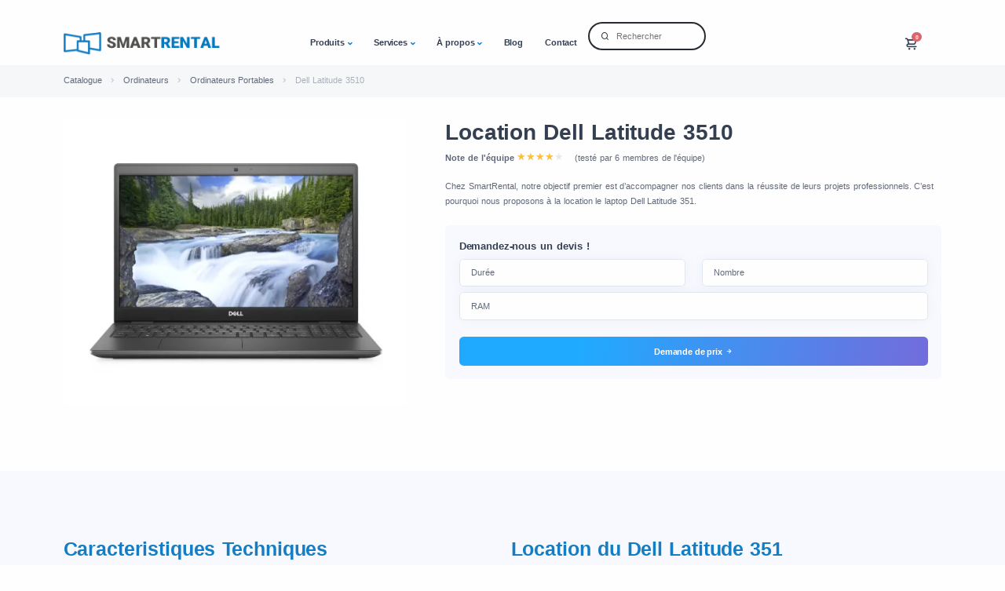

--- FILE ---
content_type: text/html; charset=utf-8
request_url: https://www.smartrental.fr/fr/product/location/dell-latitude-3510
body_size: 30514
content:
<!DOCTYPE html>
<html lang="fr">

<head>
  <meta charset="utf-8" />
  <meta name="viewport" content="width=device-width, initial-scale=1.0" />
  <meta name="description" content="Profitez de la location d'Ordinateurs portables Dell Latitude 3510 chez SmartRental. D&eacute;couvrez la puissance de la mobilit&eacute; informatique 🌟">
    <meta name="author" content="">
    <title>Location Dell Latitude 3510 </title>
            <link rel="shortcut icon" href="https://www.smartrental.fr/template/img/smart_favicon.png" type="image/png">
        <meta property="og:locale" content="fr" />
    <meta property="og:type" content="website" />
    <meta property="og:title" content="Location Dell Latitude 3510 " />
    <meta property="og:description" content="Profitez de la location d'Ordinateurs portables Dell Latitude 3510 chez SmartRental. D&eacute;couvrez la puissance de la mobilit&eacute; informatique 🌟" />
    <meta property="og:url" content="https://www.smartrental.fr/fr/product/location/dell-latitude-3510" />
    <meta property="og:site_name" content="SmartRental" />
    <meta property="og:image" content="https://www.smartrental.fr/sw-admin/upload/show/1200/630/20231212-105304.png" />
    <link rel="canonical" href="https://www.smartrental.fr/fr/product/location/dell-latitude-3510" />
<link rel="alternate" href="https://www.smartrental.fr/fr/product/location/dell-latitude-3510" hreflang="fr" />
<link rel="alternate" href="https://www.firstrental.be/fr/product/location/dell-latitude-3510" hreflang="fr-BE" />
<link rel="alternate" href="https://www.firstrental.be/nl/product/huren/dell-latitude-3510" hreflang="nl-BE" />
<link rel="alternate" href="https://www.liverental.ch/fr/product/location/dell-latitude-3510" hreflang="fr-CH" />
<link rel="alternate" href="https://www.liverental.de/de/product/mieten/dell-latitude-3510" hreflang="de" />
<link rel="alternate" href="https://www.liverental.ch/de/product/mieten/dell-latitude-3510" hreflang="de-CH" />
<link rel="alternate" href="https://www.liverental.at/de/product/mieten/dell-latitude-3510" hreflang="de-AT" />
<link rel="alternate" href="https://www.liverental.nl/nl/product/huren/dell-latitude-3510" hreflang="nl" />
<link rel="alternate" href="https://www.liverental.es/es/product/alquiler/dell-latitude-3510" hreflang="es" />
<link rel="alternate" href="https://www.liverental.pl/pl/product/wynajem/dell-latitude-3510" hreflang="pl" />
<link rel="alternate" href="https://www.liverental.se/se/product/hyra/dell-latitude-3510" hreflang="sv" />
<link rel="alternate" href="https://www.liverental.dk/dk/product/leje/dell-latitude-3510" hreflang="da" />
<link rel="alternate" href="https://www.liverental.fi/fi/product/vuokraus/dell-latitude-3510" hreflang="fi" />
     
  <link rel="shortcut icon" href="/template/assets/img/smart_favicon.png" />



      <link rel="preload" href="/template/assets/img/logo_smartrental.png" fetchpriority="high" type="image/webp" as="image">
    
<!-- Desktop: CSS normal -->
<link
  rel="stylesheet"
  href="/template/assets/css/style.min.css?1234Z2026-01-18"
  media="screen and (min-width: 769px)"
>

  <style>
    @charset "UTF-8";:root{--bs-gray-100:#fefefe;--bs-gray-200:#f6f7f9;--bs-gray-300:#cacaca;--bs-gray-400:#aab0bc;--bs-gray-500:#959ca9;--bs-gray-600:#60697b;--bs-gray-700:#2f353a;--bs-gray-800:#21262c;--bs-gray-900:#1e2228;--bs-blue:#3f78e0;--bs-sky:#5eb9f0;--bs-purple:#747ed1;--bs-grape:#605dba;--bs-violet:#a07cc5;--bs-pink:#d16b86;--bs-fuchsia:#e668b3;--bs-red:#e2626b;--bs-orange:#f78b77;--bs-yellow:#fab758;--bs-green:#45c4a0;--bs-leaf:#7cb798;--bs-aqua:#54a8c7;--bs-navy:#343f52;--bs-ash:#9499a3;--bs-white:#fff;--bs-light:#fefefe;--bs-gray:#f6f7f9;--bs-dark:#262b32;--bs-primary:#3f78e0;--bs-secondary:#aab0bc;--bs-success:#45c4a0;--bs-info:#54a8c7;--bs-warning:#fab758;--bs-danger:#e2626b;--bs-blue-rgb:63,120,224;--bs-sky-rgb:94,185,240;--bs-purple-rgb:116,126,209;--bs-grape-rgb:96,93,186;--bs-violet-rgb:160,124,197;--bs-pink-rgb:209,107,134;--bs-fuchsia-rgb:230,104,179;--bs-red-rgb:226,98,107;--bs-orange-rgb:247,139,119;--bs-yellow-rgb:250,183,88;--bs-green-rgb:69,196,160;--bs-leaf-rgb:124,183,152;--bs-aqua-rgb:84,168,199;--bs-navy-rgb:52,63,82;--bs-ash-rgb:148,153,163;--bs-white-rgb:255,255,255;--bs-light-rgb:254,254,254;--bs-gray-rgb:246,247,249;--bs-dark-rgb:38,43,50;--bs-primary-rgb:63,120,224;--bs-secondary-rgb:170,176,188;--bs-success-rgb:69,196,160;--bs-info-rgb:84,168,199;--bs-warning-rgb:250,183,88;--bs-danger-rgb:226,98,107;--bs-primary-text-emphasis:#2c549d;--bs-secondary-text-emphasis:#777b84;--bs-success-text-emphasis:#308970;--bs-info-text-emphasis:#3b768b;--bs-warning-text-emphasis:#af803e;--bs-danger-text-emphasis:#9e454b;--bs-light-text-emphasis:#b2b2b2;--bs-dark-text-emphasis:#1b1e23;--bs-primary-bg-subtle:#edf2fc;--bs-secondary-bg-subtle:#f7f7f9;--bs-success-bg-subtle:#edf9f6;--bs-info-bg-subtle:#eff7fa;--bs-warning-bg-subtle:#fff8ee;--bs-danger-bg-subtle:#fcf0f1;--bs-light-bg-subtle:#fbfbfc;--bs-dark-bg-subtle:#eaebec;--bs-soft-primary:#edf2fc;--bs-soft-blue:#edf2fc;--bs-soft-sky:#f0f8fe;--bs-soft-purple:#f2f3fb;--bs-soft-grape:#f0f0f8;--bs-soft-violet:#f6f3f9;--bs-soft-pink:#fbf1f4;--bs-soft-fuchsia:#fdf1f8;--bs-soft-red:#fcf0f1;--bs-soft-orange:#fef4f2;--bs-soft-yellow:#fff8ee;--bs-soft-green:#edf9f6;--bs-soft-leaf:#f3f8f5;--bs-soft-aqua:#eff7fa;--bs-soft-navy:#ecedef;--bs-soft-ash:#f5f5f6;--bs-soft-gray:rgba(164, 174, 198, 0.2);--bs-pale-primary:#e0e9fa;--bs-pale-blue:#e0e9fa;--bs-pale-sky:#e5f4fd;--bs-pale-purple:#e9eaf8;--bs-pale-grape:#e6e5f4;--bs-pale-violet:#f0eaf6;--bs-pale-pink:#f8e7ec;--bs-pale-fuchsia:#fbe7f3;--bs-pale-red:#fae6e7;--bs-pale-orange:#feece9;--bs-pale-yellow:#fef3e4;--bs-pale-green:#e1f6f0;--bs-pale-leaf:#eaf3ef;--bs-pale-aqua:#e4f1f6;--bs-pale-navy:#dfe0e3;--bs-pale-dark:#dcddde;--bs-pale-ash:rgba(164, 174, 198, 0.2);--bs-bullet-soft-primary:#dce7f9;--bs-bullet-soft-blue:#dce7f9;--bs-bullet-soft-sky:#e2f2fc;--bs-bullet-soft-purple:#e6e8f7;--bs-bullet-soft-grape:#e2e2f3;--bs-bullet-soft-violet:#eee7f5;--bs-bullet-soft-pink:#f7e4e9;--bs-bullet-soft-fuchsia:#fbe4f1;--bs-bullet-soft-red:#fae3e4;--bs-bullet-soft-orange:#feeae7;--bs-bullet-soft-yellow:#feeed9;--bs-bullet-soft-green:#def4ee;--bs-bullet-soft-leaf:#e7f2ec;--bs-bullet-soft-aqua:#e0eff5;--bs-bullet-soft-navy:#dadce0;--bs-bullet-soft-ash:#ecedee;--bs-icon-fill-primary:#8caeec;--bs-icon-fill-blue:#8caeec;--bs-icon-fill-sky:#9ed5f6;--bs-icon-fill-purple:#acb2e3;--bs-icon-fill-grape:#a09ed6;--bs-icon-fill-violet:#c6b0dc;--bs-icon-fill-pink:#e3a6b6;--bs-icon-fill-fuchsia:#f0a4d1;--bs-icon-fill-red:#eea1a6;--bs-icon-fill-orange:#fab9ad;--bs-icon-fill-yellow:#fcd49b;--bs-icon-fill-green:#8fdcc6;--bs-icon-fill-leaf:#b0d4c1;--bs-icon-fill-aqua:#98cbdd;--bs-icon-fill-navy:#858c97;--bs-icon-fill-ash:#bfc2c8;--bs-icon-solid-fill-primary:#b2c9f3;--bs-icon-solid-fill-blue:#b2c9f3;--bs-icon-solid-fill-sky:#bfe3f9;--bs-icon-solid-fill-purple:#c7cbed;--bs-icon-solid-fill-grape:#bfbee3;--bs-icon-solid-fill-violet:#d9cbe8;--bs-icon-solid-fill-pink:#edc4cf;--bs-icon-solid-fill-fuchsia:#f5c3e1;--bs-icon-solid-fill-red:#f3c0c4;--bs-icon-solid-fill-orange:#fcd1c9;--bs-icon-solid-fill-yellow:#fde2bc;--bs-icon-solid-fill-green:#b5e7d9;--bs-icon-solid-fill-leaf:#cbe2d6;--bs-icon-solid-fill-aqua:#bbdce9;--bs-icon-solid-fill-navy:#aeb2ba;--bs-icon-solid-fill-ash:#d4d6da;--bs-border-soft-primary:#c5d7f6;--bs-border-soft-blue:#c5d7f6;--bs-border-soft-sky:#cfeafb;--bs-border-soft-purple:#d5d8f1;--bs-border-soft-grape:#cfceea;--bs-border-soft-violet:#e3d8ee;--bs-border-soft-pink:#f1d3db;--bs-border-soft-fuchsia:#f8d2e8;--bs-border-soft-red:#f6d0d3;--bs-border-soft-orange:#fddcd6;--bs-border-soft-yellow:#fee9cd;--bs-border-soft-green:#c7ede3;--bs-border-soft-leaf:#d8e9e0;--bs-border-soft-aqua:#cce5ee;--bs-border-soft-navy:#c2c5cb;--bs-border-soft-ash:#dfe0e3;--bs-border-subtle-primary:#c5d7f6;--bs-border-subtle-secondary:#e6e7eb;--bs-border-subtle-success:#c7ede3;--bs-border-subtle-info:#cce5ee;--bs-border-subtle-warning:#fee9cd;--bs-border-subtle-danger:#f6d0d3;--bs-border-subtle-light:#f6f7f9;--bs-border-subtle-dark:#bebfc2;--bs-white-rgb:255,255,255;--bs-black-rgb:0,0,0;--bs-font-sans-serif:"Manrope",sans-serif;--bs-font-monospace:SFMono-Regular,Menlo,Monaco,Consolas,"Liberation Mono","Courier New",monospace;--bs-gradient:linear-gradient(
    180deg,
    rgba(255, 255, 255, 0.15),
    rgba(255, 255, 255, 0)
  );--bs-root-font-size:20px;--bs-body-font-family:var(--bs-font-sans-serif);--bs-body-font-size:0.8rem;--bs-body-font-weight:500;--bs-body-line-height:1.7;--bs-body-color:#60697b;--bs-body-color-rgb:96,105,123;--bs-body-bg:#fefefe;--bs-body-bg-rgb:254,254,254;--bs-emphasis-color:#000;--bs-emphasis-color-rgb:0,0,0;--bs-secondary-color:rgba(96, 105, 123, 0.75);--bs-secondary-color-rgb:96,105,123;--bs-secondary-bg:#f6f7f9;--bs-secondary-bg-rgb:246,247,249;--bs-tertiary-color:rgba(96, 105, 123, 0.5);--bs-tertiary-color-rgb:96,105,123;--bs-tertiary-bg:#fefefe;--bs-tertiary-bg-rgb:254,254,254;--bs-heading-color:#343f52;--bs-link-color:#3f78e0;--bs-link-color-rgb:63,120,224;--bs-link-decoration:none;--bs-link-hover-color:#3f78e0;--bs-link-hover-color-rgb:63,120,224;--bs-code-color:#60697b;--bs-highlight-bg:#fef1de;--bs-border-width:1px;--bs-border-style:solid;--bs-border-color:#cacaca;--bs-border-color-translucent:rgba(0, 0, 0, 0.175);--bs-border-radius:0.4rem;--bs-border-radius-sm:0.2rem;--bs-border-radius-lg:0.4rem;--bs-border-radius-xl:0.8rem;--bs-border-radius-xxl:2rem;--bs-border-radius-2xl:var(--bs-border-radius-xxl);--bs-border-radius-pill:50rem;--bs-box-shadow:0rem 0rem 1.25rem rgba(30, 34, 40, 0.04);--bs-box-shadow-sm:0rem 0.25rem 0.75rem rgba(30, 34, 40, 0.02);--bs-box-shadow-lg:0rem 0.25rem 1.75rem rgba(30, 34, 40, 0.07);--bs-box-shadow-inset:inset 0 1px 2px rgba(0, 0, 0, 0.075);--bs-focus-ring-width:0.25rem;--bs-focus-ring-opacity:0.25;--bs-focus-ring-color:rgba(63, 120, 224, 0.25);--bs-form-valid-color:#198754;--bs-form-valid-border-color:#198754;--bs-form-invalid-color:#dc3545;--bs-form-invalid-border-color:#dc3545}*,::after,::before{box-sizing:border-box}:root{font-size:var(--bs-root-font-size)}body{margin:0;font-family:var(--bs-body-font-family);font-size:var(--bs-body-font-size);font-weight:var(--bs-body-font-weight);line-height:var(--bs-body-line-height);color:var(--bs-body-color);text-align:var(--bs-body-text-align);background-color:var(--bs-body-bg);-webkit-text-size-adjust:100%}.h6,h1,h3,h6{margin-top:0;margin-bottom:.5rem;font-weight:700;line-height:1.2;color:var(--bs-heading-color)}h1{font-size:calc(1.27rem + .24vw)}h3{font-size:1.1rem}.h6,h6{font-size:.85rem}p{margin-top:0;margin-bottom:1rem}ol,ul{padding-left:2rem}ol,ul{margin-top:0;margin-bottom:1rem}ul ul{margin-bottom:0}small{font-size:.6rem}a{color:rgba(var(--bs-link-color-rgb),var(--bs-link-opacity,1));text-decoration:none}figure{margin:0 0 1rem}img,svg{vertical-align:middle}label{display:inline-block}button{border-radius:0}button,input{margin:0;font-family:inherit;font-size:inherit;line-height:inherit}button{text-transform:none}[type=button],button{-webkit-appearance:button}::-moz-focus-inner{padding:0;border-style:none}::-webkit-datetime-edit-day-field,::-webkit-datetime-edit-fields-wrapper,::-webkit-datetime-edit-hour-field,::-webkit-datetime-edit-minute,::-webkit-datetime-edit-month-field,::-webkit-datetime-edit-text,::-webkit-datetime-edit-year-field{padding:0}::-webkit-inner-spin-button{height:auto}::-webkit-search-decoration{-webkit-appearance:none}::-webkit-color-swatch-wrapper{padding:0}::file-selector-button{font:inherit;-webkit-appearance:button}iframe{border:0}.lead{font-size:.9rem;font-weight:500}.display-1{font-size:calc(1.365rem + 1.38vw);font-weight:700;line-height:1.2}.container{--bs-gutter-x:1.5rem;--bs-gutter-y:0;width:100%;padding-right:calc(var(--bs-gutter-x) * .5);padding-left:calc(var(--bs-gutter-x) * .5);margin-right:auto;margin-left:auto}:root{--bs-breakpoint-xs:0;--bs-breakpoint-sm:576px;--bs-breakpoint-md:768px;--bs-breakpoint-lg:992px;--bs-breakpoint-xl:1200px;--bs-breakpoint-xxl:1400px}.row{--bs-gutter-x:1.5rem;--bs-gutter-y:0;display:flex;flex-wrap:wrap;margin-top:calc(-1 * var(--bs-gutter-y));margin-right:calc(-.5 * var(--bs-gutter-x));margin-left:calc(-.5 * var(--bs-gutter-x))}.row>*{flex-shrink:0;width:100%;max-width:100%;padding-right:calc(var(--bs-gutter-x) * .5);padding-left:calc(var(--bs-gutter-x) * .5);margin-top:var(--bs-gutter-y)}.col{flex:1 0 0%}.col-2{flex:0 0 auto;width:16.66666667%}.col-3{flex:0 0 auto;width:25%}.col-9{flex:0 0 auto;width:75%}.gx-0{--bs-gutter-x:0}.gy-2{--bs-gutter-y:0.5rem}.gy-10{--bs-gutter-y:2.5rem}.form-check{display:block;min-height:1.36rem;padding-left:1.55rem;margin-bottom:.125rem}.form-check .form-check-input{float:left;margin-left:-1.55rem}.form-check-input{--bs-form-check-bg:#fefefe;flex-shrink:0;width:1.05rem;height:1.05rem;margin-top:.325rem;vertical-align:top;-webkit-appearance:none;-moz-appearance:none;appearance:none;background-color:var(--bs-form-check-bg);background-image:var(--bs-form-check-bg-image);background-repeat:no-repeat;background-position:center;background-size:contain;border:1px solid rgba(8,60,130,.1);print-color-adjust:exact}.form-check-input[type=checkbox]{border-radius:.25em}.btn{--bs-btn-padding-x:1.2rem;--bs-btn-padding-y:0.5rem;--bs-btn-font-size:0.8rem;--bs-btn-font-weight:700;--bs-btn-line-height:1.7;--bs-btn-color:var(--bs-body-color);--bs-btn-bg:transparent;--bs-btn-border-width:2px;--bs-btn-border-color:transparent;--bs-btn-border-radius:0.4rem;--bs-btn-hover-border-color:transparent;--bs-btn-box-shadow:unset;--bs-btn-disabled-opacity:0.65;--bs-btn-focus-box-shadow:0 0 0 0.25rem rgba(var(--bs-btn-focus-shadow-rgb), 0.5);display:inline-block;padding:var(--bs-btn-padding-y) var(--bs-btn-padding-x);font-family:var(--bs-btn-font-family);font-size:var(--bs-btn-font-size);font-weight:var(--bs-btn-font-weight);line-height:var(--bs-btn-line-height);color:var(--bs-btn-color);text-align:center;white-space:nowrap;vertical-align:middle;border:var(--bs-btn-border-width) solid var(--bs-btn-border-color);border-radius:var(--bs-btn-border-radius);background-color:var(--bs-btn-bg);box-shadow:var(--bs-btn-box-shadow)}.btn-primary{--bs-btn-color:#fff;--bs-btn-bg:#3f78e0;--bs-btn-border-color:#3f78e0;--bs-btn-hover-color:#fff;--bs-btn-hover-bg:#3f78e0;--bs-btn-hover-border-color:#3f78e0;--bs-btn-focus-shadow-rgb:92,140,229;--bs-btn-active-color:#fff;--bs-btn-active-bg:#3f78e0;--bs-btn-active-border-color:#3f78e0;--bs-btn-active-shadow:0rem 0.25rem 0.75rem rgba(30, 34, 40, 0.15);--bs-btn-disabled-color:#fff;--bs-btn-disabled-bg:#3f78e0;--bs-btn-disabled-border-color:#3f78e0}.btn-outline-dark{--bs-btn-color:#262b32;--bs-btn-border-color:#262b32;--bs-btn-hover-color:#fff;--bs-btn-hover-bg:#262b32;--bs-btn-hover-border-color:#262b32;--bs-btn-focus-shadow-rgb:38,43,50;--bs-btn-active-color:#fff;--bs-btn-active-bg:#262b32;--bs-btn-active-border-color:#262b32;--bs-btn-active-shadow:0rem 0.25rem 0.75rem rgba(30, 34, 40, 0.15);--bs-btn-disabled-color:#262b32;--bs-btn-disabled-bg:transparent;--bs-btn-disabled-border-color:#262b32;--bs-gradient:none}.btn-outline-primary{--bs-btn-color:#3f78e0;--bs-btn-border-color:#3f78e0;--bs-btn-hover-color:#fff;--bs-btn-hover-bg:#3f78e0;--bs-btn-hover-border-color:#3f78e0;--bs-btn-focus-shadow-rgb:63,120,224;--bs-btn-active-color:#fff;--bs-btn-active-bg:#3f78e0;--bs-btn-active-border-color:#3f78e0;--bs-btn-active-shadow:0rem 0.25rem 0.75rem rgba(30, 34, 40, 0.15);--bs-btn-disabled-color:#3f78e0;--bs-btn-disabled-bg:transparent;--bs-btn-disabled-border-color:#3f78e0;--bs-gradient:none}.fade:not(.show){opacity:0}.collapse:not(.show){display:none}.dropdown{position:relative}.dropdown-toggle{white-space:nowrap}.dropdown-toggle::after{font-family:Unicons;display:inline-block;margin-left:.05rem;vertical-align:-3px;font-weight:700!important;content:"";border:0;content:"\e92d"}.dropdown-menu{--bs-dropdown-zindex:1000;--bs-dropdown-min-width:10rem;--bs-dropdown-padding-x:0;--bs-dropdown-padding-y:1rem;--bs-dropdown-spacer:0.75rem;--bs-dropdown-font-size:0.75rem;--bs-dropdown-color:#343f52;--bs-dropdown-bg:var(--bs-white);--bs-dropdown-border-color:transparent;--bs-dropdown-border-radius:0.4rem;--bs-dropdown-border-width:var(--bs-border-width);--bs-dropdown-inner-border-radius:calc(0.4rem - var(--bs-border-width));--bs-dropdown-divider-bg:transparent;--bs-dropdown-divider-margin-y:0.5rem;--bs-dropdown-box-shadow:0rem 0rem 1.25rem rgba(30, 34, 40, 0.06);--bs-dropdown-link-color:#343f52;--bs-dropdown-link-hover-color:var(--bs-primary);--bs-dropdown-link-hover-bg:inherit;--bs-dropdown-link-active-color:var(--bs-primary);--bs-dropdown-link-active-bg:inherit;--bs-dropdown-link-disabled-color:#60697b;--bs-dropdown-item-padding-x:1.5rem;--bs-dropdown-item-padding-y:0.2rem;--bs-dropdown-header-color:var(--bs-primary);--bs-dropdown-header-padding-x:1.5rem;--bs-dropdown-header-padding-y:0.5rem;position:absolute;z-index:var(--bs-dropdown-zindex);display:none;min-width:var(--bs-dropdown-min-width);padding:var(--bs-dropdown-padding-y) var(--bs-dropdown-padding-x);margin:0;font-size:var(--bs-dropdown-font-size);color:var(--bs-dropdown-color);text-align:left;list-style:none;background-color:var(--bs-dropdown-bg);background-clip:padding-box;border:var(--bs-dropdown-border-width) solid var(--bs-dropdown-border-color);border-radius:var(--bs-dropdown-border-radius);box-shadow:var(--bs-dropdown-box-shadow)}.dropdown-item{display:block;width:100%;padding:var(--bs-dropdown-item-padding-y) var(--bs-dropdown-item-padding-x);clear:both;font-weight:500;color:var(--bs-dropdown-link-color);text-align:inherit;white-space:nowrap;background-color:transparent;border:0;border-radius:var(--bs-dropdown-item-border-radius,0)}.dropdown-header{display:block;padding:var(--bs-dropdown-header-padding-y) var(--bs-dropdown-header-padding-x);margin-bottom:0;font-size:.7rem;color:var(--bs-dropdown-header-color);white-space:nowrap}.nav-link{display:block;padding:var(--bs-nav-link-padding-y) var(--bs-nav-link-padding-x);font-size:var(--bs-nav-link-font-size);font-weight:var(--bs-nav-link-font-weight);color:var(--bs-nav-link-color);background:0 0;border:0}.navbar{--bs-navbar-padding-x:0;--bs-navbar-padding-y:0;--bs-navbar-color:#343f52;--bs-navbar-hover-color:var(--bs-primary);--bs-navbar-disabled-color:rgba(52, 63, 82, 0.3);--bs-navbar-active-color:var(--bs-primary);--bs-navbar-brand-padding-y:0;--bs-navbar-brand-margin-end:0;--bs-navbar-brand-font-size:0.7rem;--bs-navbar-brand-color:var(--bs-primary);--bs-navbar-brand-hover-color:var(--bs-primary);--bs-navbar-nav-link-padding-x:1rem;--bs-navbar-toggler-padding-y:0.25rem;--bs-navbar-toggler-padding-x:0.75rem;--bs-navbar-toggler-font-size:1rem;--bs-navbar-toggler-icon-bg:url("data:image/svg+xml,%3csvg version='1.1' xmlns='http://www.w3.org/2000/svg' width='45' height='32' viewBox='0 0 45 32'%3e%3cpath fill='%233f78e0' d='M26.88 29.888c-1.076 1.289-2.683 2.103-4.48 2.103s-3.404-0.814-4.472-2.093l-0.008-0.009-5.12-7.040-8.192-10.048-3.52-4.608c-0.646-0.848-1.036-1.922-1.036-3.087 0-2.828 2.292-5.12 5.12-5.12 0.139 0 0.277 0.006 0.413 0.016l-0.018-0.001h33.664c0.118-0.010 0.256-0.015 0.396-0.015 2.828 0 5.12 2.292 5.12 5.12 0 1.165-0.389 2.239-1.045 3.1l0.009-0.013-3.52 4.608-7.872 10.048z'/%3e%3c/svg%3e");--bs-navbar-toggler-border-color:transparent;--bs-navbar-toggler-border-radius:0.4rem;--bs-navbar-toggler-focus-width:0.25rem;position:relative;display:flex;flex-wrap:wrap;align-items:center;justify-content:space-between;padding:var(--bs-navbar-padding-y) var(--bs-navbar-padding-x)}.navbar>.container{display:flex;flex-wrap:inherit;align-items:center;justify-content:space-between}.navbar-brand{padding-top:var(--bs-navbar-brand-padding-y);padding-bottom:var(--bs-navbar-brand-padding-y);margin-right:var(--bs-navbar-brand-margin-end);font-size:var(--bs-navbar-brand-font-size);color:var(--bs-navbar-brand-color);white-space:nowrap}.navbar-nav{--bs-nav-link-padding-x:0;--bs-nav-link-padding-y:1.2rem;--bs-nav-link-font-size:0.8rem;--bs-nav-link-font-weight:700;--bs-nav-link-color:var(--bs-navbar-color);--bs-nav-link-hover-color:var(--bs-navbar-hover-color);--bs-nav-link-disabled-color:var(--bs-navbar-disabled-color);display:flex;flex-direction:column;padding-left:0;margin-bottom:0;list-style:none}.navbar-nav .dropdown-menu{position:static}.navbar-collapse{flex-basis:100%;flex-grow:1;align-items:center}.card-body{flex:1 1 auto;padding:var(--bs-card-spacer-y) var(--bs-card-spacer-x);color:var(--bs-card-color)}.badge{--bs-badge-padding-x:0.7em;--bs-badge-padding-y:0.4em;--bs-badge-font-size:0.75em;--bs-badge-font-weight:700;--bs-badge-color:#fff;--bs-badge-border-radius:var(--bs-border-radius);display:inline-block;padding:var(--bs-badge-padding-y) var(--bs-badge-padding-x);font-size:var(--bs-badge-font-size);font-weight:var(--bs-badge-font-weight);line-height:1;color:var(--bs-badge-color);text-align:center;white-space:nowrap;vertical-align:baseline;border-radius:var(--bs-badge-border-radius)}.modal{--bs-modal-zindex:1055;--bs-modal-width:560px;--bs-modal-padding:2.5rem;--bs-modal-margin:0.5rem;--bs-modal-bg:var(--bs-body-bg);--bs-modal-border-color:var(--bs-border-color-translucent);--bs-modal-border-width:0;--bs-modal-border-radius:var(--bs-border-radius-lg);--bs-modal-box-shadow:var(--bs-box-shadow-sm);--bs-modal-inner-border-radius:calc(var(--bs-border-radius-lg) - 0);--bs-modal-header-padding-x:2.5rem;--bs-modal-header-padding-y:2.5rem;--bs-modal-header-padding:2.5rem 2.5rem;--bs-modal-header-border-color:var(--bs-border-color);--bs-modal-header-border-width:0;--bs-modal-title-line-height:1.7;--bs-modal-footer-gap:0.5rem;--bs-modal-footer-border-color:var(--bs-border-color);--bs-modal-footer-border-width:0;position:fixed;top:0;left:0;z-index:var(--bs-modal-zindex);display:none;width:100%;height:100%;overflow-x:hidden;overflow-y:auto;outline:0}.modal-dialog{position:relative;width:auto;margin:var(--bs-modal-margin)}.modal.fade .modal-dialog{transform:translate(0,-50px)}.modal-dialog-centered{display:flex;align-items:center;min-height:calc(100% - var(--bs-modal-margin) * 2)}.modal-content{position:relative;display:flex;flex-direction:column;width:100%;color:var(--bs-modal-color);background-color:var(--bs-modal-bg);background-clip:padding-box;border:var(--bs-modal-border-width) solid var(--bs-modal-border-color);border-radius:var(--bs-modal-border-radius);box-shadow:var(--bs-modal-box-shadow);outline:0}.modal-body{position:relative;flex:1 1 auto;padding:var(--bs-modal-padding)}.offcanvas{--bs-offcanvas-zindex:1045;--bs-offcanvas-width:100%;--bs-offcanvas-height:30vh;--bs-offcanvas-padding-x:1.5rem;--bs-offcanvas-padding-y:1.5rem;--bs-offcanvas-color:var(--bs-white);--bs-offcanvas-bg:#1e2228;--bs-offcanvas-border-width:0;--bs-offcanvas-border-color:transparent;--bs-offcanvas-box-shadow:none;--bs-offcanvas-title-line-height:1}.offcanvas{position:fixed;bottom:0;z-index:var(--bs-offcanvas-zindex);display:flex;flex-direction:column;max-width:100%;color:var(--bs-offcanvas-color);visibility:hidden;background-color:var(--bs-offcanvas-bg);background-clip:padding-box;outline:0;box-shadow:var(--bs-offcanvas-box-shadow)}.offcanvas.offcanvas-start{top:0;left:0;width:var(--bs-offcanvas-width);border-right:var(--bs-offcanvas-border-width) solid var(--bs-offcanvas-border-color);transform:translateX(-100%)}.offcanvas-header{display:flex;align-items:center;justify-content:space-between;padding:var(--bs-offcanvas-padding-y) var(--bs-offcanvas-padding-x)}.offcanvas-header .btn-close{padding:calc(var(--bs-offcanvas-padding-y) * .5) calc(var(--bs-offcanvas-padding-x) * .5);margin-top:calc(-.5 * var(--bs-offcanvas-padding-y));margin-right:calc(-.5 * var(--bs-offcanvas-padding-x));margin-bottom:calc(-.5 * var(--bs-offcanvas-padding-y))}.offcanvas-body{flex-grow:1;padding:var(--bs-offcanvas-padding-y) var(--bs-offcanvas-padding-x);overflow-y:auto}.d-inline{display:inline!important}.d-inline-block{display:inline-block!important}.d-block{display:block!important}.d-flex{display:flex!important}.d-none{display:none!important}.position-relative{position:relative!important}.position-absolute{position:absolute!important}.w-100{width:100%!important}.h-100{height:100%!important}.h-7{height:1.75rem!important}.h-8{height:2rem!important}.h-9{height:2.25rem!important}.h-14{height:4.5rem!important}.h-15{height:5rem!important}.flex-row{flex-direction:row!important}.flex-column{flex-direction:column!important}.flex-nowrap{flex-wrap:nowrap!important}.align-items-center{align-items:center!important}.my-10{margin-top:2.5rem!important;margin-bottom:2.5rem!important}.mt-0{margin-top:0!important}.mt-2{margin-top:.5rem!important}.mt-8{margin-top:2rem!important}.me-2{margin-right:.5rem!important}.me-6{margin-right:1.5rem!important}.me-8{margin-right:2rem!important}.mb-0{margin-bottom:0!important}.mb-1{margin-bottom:.25rem!important}.mb-2{margin-bottom:.5rem!important}.mb-3{margin-bottom:.75rem!important}.mb-4{margin-bottom:1rem!important}.mb-7{margin-bottom:1.75rem!important}.mb-12{margin-bottom:3.5rem!important}.ms-auto{margin-left:auto!important}.mt-n14{margin-top:-4.5rem!important}.px-3{padding-right:.75rem!important;padding-left:.75rem!important}.px-8{padding-right:2rem!important;padding-left:2rem!important}.py-0{padding-top:0!important;padding-bottom:0!important}.pt-6{padding-top:1.5rem!important}.pe-0{padding-right:0!important}.pb-2{padding-bottom:.5rem!important}.ps-0{padding-left:0!important}.ps-1{padding-left:.25rem!important}.ps-2{padding-left:.5rem!important}.fw-bold{font-weight:700!important}.lh-sm{line-height:1.5!important}.text-center{text-align:center!important}.text-white{--bs-text-opacity:1;color:#fff!important}.text-muted{--bs-text-opacity:1;color:#aab0bc!important}.bg-red{--bs-bg-opacity:1;background-color:rgba(var(--bs-red-rgb),var(--bs-bg-opacity))!important}.bg-white{--bs-bg-opacity:1;background-color:rgba(var(--bs-white-rgb),var(--bs-bg-opacity))!important}.rounded-pill{border-radius:50rem!important}body{-webkit-font-smoothing:antialiased;-moz-osx-font-smoothing:grayscale;word-spacing:.05rem;overflow-x:hidden!important}.h6,h1,h3,h6{margin-top:0;margin-bottom:.5rem;font-weight:700;color:#343f52;word-spacing:.1rem;letter-spacing:-.01rem}h1{line-height:1.3}h3{line-height:1.4}.h6,h6{line-height:1.55}.display-1{line-height:1.2}.lead{line-height:1.65}figure{margin:0;padding:0}figure img{width:100%;max-width:100%;height:auto!important}[class*=mt-n]{position:relative;z-index:3}.offcanvas{-ms-overflow-style:none;scrollbar-width:none}.offcanvas::-webkit-scrollbar{display:none}.bg-soft-primary{background-color:var(--bs-soft-primary)!important}.bg-pale-purple{background-color:var(--bs-pale-purple)!important}.bg-pale-violet{background-color:var(--bs-pale-violet)!important}.bg-pale-orange{background-color:var(--bs-pale-orange)!important}.bg-pale-yellow{background-color:var(--bs-pale-yellow)!important}.bg-pale-leaf{background-color:var(--bs-pale-leaf)!important}.fs-15{font-size:.75rem!important}.fs-22{font-size:1.1rem!important}.fs-24{font-size:1.2rem!important}.fs-50{font-size:calc(1.375rem + 1.5vw)!important}input{-webkit-appearance:none!important}.form-check-input{box-shadow:0 0 1.25rem rgba(30,34,40,.04);margin-top:.2rem}.btn{display:inline-flex;align-items:center;justify-content:center;transform:translateY(0);letter-spacing:-.01rem;position:relative}.btn-primary{--bs-btn-color:var(--bs-white);--bs-btn-hover-color:var(--bs-white);--bs-btn-active-color:var(--bs-white)}.btn-primary{--bs-btn-bg:var(--bs-primary);--bs-btn-border-color:var(--bs-primary);--bs-btn-hover-bg:var(--bs-primary);--bs-btn-hover-border-color:var(--bs-primary);--bs-btn-active-bg:var(--bs-primary);--bs-btn-active-border-color:var(--bs-primary)}.btn-outline-primary{--bs-btn-color:var(--bs-primary);--bs-btn-border-color:var(--bs-primary);--bs-btn-hover-bg:var(--bs-primary);--bs-btn-hover-border-color:var(--bs-primary);--bs-btn-active-bg:var(--bs-primary);--bs-btn-active-border-color:var(--bs-primary);--bs-btn-disabled-color:var(--bs-primary);--bs-btn-disabled-border-color:var(--bs-primary)}.btn-lg{--bs-btn-padding-y:0.65rem;--bs-btn-padding-x:1.4rem;--bs-btn-font-size:0.85rem;--bs-btn-border-radius:0.4rem}.btn-sm{--bs-btn-padding-y:0.4rem;--bs-btn-padding-x:1rem;--bs-btn-font-size:0.7rem;--bs-btn-border-radius:0.4rem}.navbar .btn-sm{font-size:.8rem}:root{--animate-delay:0.5s}.dropdown-menu{border:0}.dropdown-item{font-weight:700;letter-spacing:-.01rem}.dropdown-header{padding-top:0;text-transform:uppercase;letter-spacing:.02rem}@media (max-width:991.98px){.navbar-expand-lg .offcanvas-nav{overflow-x:hidden;overflow-y:auto;flex-direction:column}.navbar-expand-lg .offcanvas-nav .offcanvas-body,.navbar-expand-lg .offcanvas-nav .offcanvas-footer,.navbar-expand-lg .offcanvas-nav .offcanvas-header{width:100%}.navbar-expand-lg .offcanvas-nav .offcanvas-body{overflow-y:unset;flex-grow:0}.navbar-expand-lg .navbar-collapse .dropdown-menu{padding:0;margin-top:0;background:0 0}.navbar-expand-lg .navbar-collapse .dropdown-menu .dropdown-item{color:var(--bs-white);padding-left:1rem;padding-top:.3rem;padding-bottom:.3rem}.navbar-expand-lg .navbar-collapse .nav-link{color:var(--bs-white)!important}.navbar-expand-lg .navbar-collapse .nav-link{padding-top:.3rem;padding-bottom:.3rem}.navbar-expand-lg .navbar-collapse .dropdown-toggle:after{position:absolute;margin-right:0;right:-.25rem;top:.35rem;font-size:.9rem}.navbar-expand-lg .dropdown-header{padding-left:1rem;padding-right:1rem;margin-top:.5rem}.navbar-expand-lg .dropdown-toggle:after{top:.25rem!important}.navbar-expand-lg .navbar-other .nav-item .nav-link>i{font-size:calc(1.255rem + .06vw)}.navbar-expand-lg .navbar-brand{padding-top:1.2rem;padding-bottom:1.2rem}}.dropdown-mega .dropdown-menu{left:0!important;right:0!important;width:auto!important;max-width:none!important}.dropdown-toggle:after{font-size:.85rem;margin-right:-.25rem}.nav-link{--bs-nav-link-font-weight:700;letter-spacing:-.01rem}header{position:relative}.navbar{width:100%;z-index:1020}.navbar .container{position:relative}.navbar .navbar-collapse{align-items:center}.navbar .navbar-other .nav-item .nav-link{padding-top:0!important;padding-bottom:0!important}.navbar .navbar-other .nav-item .nav-link>i{font-size:1.1rem}.navbar .navbar-other .navbar-nav>.nav-item .nav-link{padding-left:0;padding-right:0}.navbar .navbar-other .navbar-nav>.nav-item+.nav-item{margin-left:.8rem}.accordion-wrapper .card.plain .card-body{padding:0 0 0 1.1rem}.accordion-item .card-body{padding:0 1.25rem .25rem 2.35rem}.breadcrumb{display:flex;flex-wrap:wrap;padding:0;margin-bottom:1rem;list-style:none;background-color:none;border-radius:0}.breadcrumb-item{display:flex;color:#60697b}.breadcrumb-item a{color:inherit}.breadcrumb-item+.breadcrumb-item{padding-left:.5rem}.breadcrumb-item+.breadcrumb-item::before{font-family:Unicons;font-weight:400;display:flex;align-items:center;padding-right:.5rem;color:rgba(96,105,123,.35);content:"\e931";margin-top:-1px;font-size:.9rem}.progress-wrap{position:fixed;right:1.5rem;bottom:1.5rem;width:2.3rem;height:2.3rem;display:block;border-radius:100%;box-shadow:inset 0 0 0 .1rem rgba(128,130,134,.25);z-index:1010;opacity:0;visibility:hidden;transform:translateY(.75rem)}.progress-wrap:after{position:absolute;font-family:Unicons;content:"\e951";text-align:center;line-height:2.3rem;font-size:1.2rem;color:var(--bs-primary);left:0;top:0;height:2.3rem;width:2.3rem;display:block;z-index:1}.progress-wrap svg path{fill:none}.progress-wrap svg.progress-circle path{stroke:var(--bs-primary);stroke-width:4;box-sizing:border-box}.btn-close{padding:0;background:0 0;border:0;line-height:1;color:#343f52}.btn-close:before{background:rgba(0,0,0,.08);font-family:Unicons;font-size:1.05rem;content:"\ed3b";width:1.8rem;height:1.8rem;line-height:1.8rem;border-radius:100%;margin:0;padding:0;box-shadow:none;display:flex;justify-content:center;align-items:center}.btn-close[data-bs-dismiss=modal]{position:absolute;top:.7rem;right:.7rem}.offcanvas-header{padding-top:1.5rem;padding-bottom:1.5rem;display:flex;flex-direction:row}.offcanvas-header .btn-close{margin:0;padding:0;margin-right:-.5rem}.offcanvas-body{padding-top:0;padding-bottom:0}.offcanvas-nav .offcanvas-header .btn-close{margin-right:-.75rem}.offcanvas-nav .offcanvas-body{flex-grow:0}.offcanvas-footer{display:flex;flex-shrink:0;margin-top:auto;padding:1.5rem 0}@font-face{font-family:Unicons;src:url(../../../template/assets/fonts/unicons/Unicons.woff2) format("woff2"),url(../../../template/assets/fonts/unicons/Unicons.woff) format("woff");font-weight:400;font-style:normal;font-display:block}[class*=" uil-"],[class^=uil-]{speak:none;font-style:normal;font-weight:400;font-variant:normal;text-transform:none;-webkit-font-smoothing:antialiased;-moz-osx-font-smoothing:grayscale;word-spacing:normal}[class*=" uil-"],[class^=uil-]{font-family:Unicons!important}.uil-analytics:before{content:"\e924"}.uil-apple-alt:before{content:"\e937"}.uil-arrow-circle-down:before{content:"\e93e"}.uil-box:before{content:"\e9a2"}.uil-building:before{content:"\e9b3"}.uil-envelope-info:before{content:"\eab8"}.uil-graduation-cap:before{content:"\eb51"}.uil-headphones-alt:before{content:"\eb5f"}.uil-left-to-right-text-direction:before{content:"\ebbf"}.uil-location-arrow:before{content:"\ebd9"}.uil-map-marker:before{content:"\ebe3"}.uil-message:before{content:"\ebfe"}.uil-moon-eclipse:before{content:"\ec1a"}.uil-phone-volume:before{content:"\ec50"}.uil-podium:before{content:"\ec5e"}.uil-presentation-check:before{content:"\ec66"}.uil-presentation-lines-alt:before{content:"\ec69"}.uil-qrcode-scan:before{content:"\ec78"}.uil-rss-alt:before{content:"\ec8e"}.uil-search:before{content:"\eca5"}.uil-setting:before{content:"\ecaf"}.uil-shopping-cart:before{content:"\ecbd"}.uil-signal:before{content:"\ecca"}.uil-trees:before{content:"\ed4d"}.uil-truck:before{content:"\ed52"}.uil-users-alt:before{content:"\ed70"}.uil-windows:before{content:"\eda9"}.uil-youtube:before{content:"\edb5"}body,html{height:100%}body{display:flex;flex-direction:column}.content-wrapper{flex-shrink:0}.content-wrapper{flex-grow:1}.image-wrapper{background-repeat:no-repeat;background-position:center center;background-size:cover;position:relative;z-index:0}.image-wrapper:not(.mobile){background-attachment:fixed!important}.image-wrapper.bg-full{background-size:100%;background-position:center center;background-repeat:no-repeat;background-attachment:scroll!important}@media (max-width:991.98px){.image-wrapper.bg-full{background-size:cover!important}}:root{--animate-duration:1s;--animate-delay:1s;--animate-repeat:1}[data-cue=fadeIn]{opacity:0}[data-cues=slideInDown]>*{opacity:0}:root{--swiper-theme-color:#007aff}:host{position:relative;display:block;margin-left:auto;margin-right:auto;z-index:1}:root{--swiper-navigation-size:44px}:root{--bs-primary:hsl(204, 80%, 42%);--bs-link-color-rgb:12,72,112;--bs-link-hover-color-rgb:21,124,193;--bs-primary-rgb:var(--bs-grape-rgb);--bs-soft-primary:var(--bs-soft-grape);--bs-pale-primary:var(--bs-pale-grape);--bs-bullet-soft-primary:#d5e5f3;--bs-icon-fill-primary:#157ec2;--bs-icon-solid-fill-primary:var(--bs-icon-solid-fill-grape);--bs-border-soft-primary:var(--bs-border-soft-grape);--bs-root-font-size:14px}.dropdown-row{padding:var(--bs-dropdown-item-padding-y) var(--bs-dropdown-item-padding-x)}.dropdown-row a,.dropdown-row small{line-height:.8rem;display:block}.dropdown-row a{padding-top:.4rem}.medium-thumb-color{border-radius:.4rem!important;width:70px;height:70px;display:block;text-align:center;line-height:70px;font-size:1rem;color:#157ec2}.mini-thumb-color{border-radius:.4rem!important;width:50px;height:50px;display:block;text-align:center;line-height:50px}.mini-thumb-color img{filter:drop-shadow(2px 3px 3px rgba(0,0,0,.5));width:30px;height:30px;object-fit:cover;margin-left:-2px;margin-top:-2px}.max-w-200{max-width:200px}.bg-soft-primary{background-color:#edf2fc78!important}.shadow-xxl{box-shadow:0 2rem 3rem 0 rgb(0 0 0 / 22%)}.medium-thumb-color i{font-size:xx-large}.search-btn input{border:none;outline:0;background-color:transparent;width:100px}.container-full{max-width:100%;margin-right:0;margin-left:0;width:100%}.image-wrapper.bg-full{background-size:cover}.scene-top{width:120%;perspective:800px;padding-bottom:100px}.scene-top::before{content:"";position:absolute;top:0;left:5%;width:100%;height:100%;background-image:url(../../../template/assets/img/modele-ipadbg.png);background-size:contain;padding-bottom:100px;background-repeat:no-repeat}.scene-top img{width:90%;margin-left:10%;color:#fff;display:flex;align-items:center;justify-content:center;font-weight:700;transform-style:preserve-3d;border-radius:12px;transform:rotate3d(1,-3.7,2.1,14deg)}.hp-hero-cover{background-image:url("data:image/svg+xml;utf8,<svg xmlns='http://www.w3.org/2000/svg' width='707' height='376' viewBox='0 0 707 376'><defs><linearGradient id='linearGradient-1' x1='0%' y1='35.8581292%' x2='99.120224%' y2='63.8273315%'><stop stop-color='%23A7CBE8' offset='0%'/><stop stop-color='%23CFD9F7' offset='100%'/></linearGradient><linearGradient id='linearGradient-2' x1='98.3066052%' y1='36.5193699%' x2='0%' y2='64.1418708%'><stop stop-color='%23E2D1E1' offset='0%'/><stop stop-color='%23CCD4E7' stop-opacity='0' offset='47.5920177%'/><stop stop-color='%23B6D6EC' offset='100%'/></linearGradient></defs><g fill='none'><rect fill='url(%23linearGradient-1)' x='0' y='0' width='707' height='376'/><rect fill='url(%23linearGradient-2)' x='0' y='0' width='707' height='376'/></g></svg>");background-size:cover;background-repeat:no-repeat}.offcanvas{background-color:#fff}#searchbox{max-height:calc(100vh - 200px);overflow:auto;left:0!important;right:0!important;width:auto!important;max-width:none!important;top:70px!important;background-color:#fff}.icon-big{font-size:1.4rem!important}.badge.sw_num_obj{position:absolute;margin-left:-10px;font-size:.5rem;margin-top:2px}.sw-brg{margin:0 auto;position:relative;width:50px;height:50px;z-index:5;border-radius:3px}.sw-brg-g{backface-visibility:hidden;position:absolute;left:0;border-top:2px solid #262b32;width:24px}.sw-brg-t{top:16px;left:13px}.sw-brg-m{top:23px;left:13px}.sw-brg-b{top:30px;left:13px}.sw-brg{background-color:rgb(255 255 255 / 70%);backdrop-filter:saturate(180%) blur(20px)}.sw-brg{display:none}.megasearch-container{align-content:center;align-items:center;margin-bottom:4px}.dropdown-item{white-space:normal!important;line-height:1.2!important}@media (max-width:991.98px){.btn.search-btn{background:#fff!important;border-color:#343f52!important;color:#343f52!important}.scene-top{width:100%;perspective:800px;padding-bottom:100px}.scene-top img{width:90%;margin-left:5%}#searchbox{margin-top:20px!important;padding-top:30px}.navbar-expand-lg .navbar-collapse .nav-link.dropdown-toggle{color:#147fc1!important}.navbar-nav>.nav-item>.dropdown-menu .dropdown-item{color:#08324c!important;font-weight:500;font-size:1rem;padding-top:.1rem;padding-bottom:.1rem}.navbar-nav>.nav-item>.nav-link{color:#147fc1!important;font-weight:700;font-size:1.5rem;padding-top:.1rem;padding-bottom:.1rem}.sw-brg{display:block}.offcanvas-body{margin-top:100px}.megasearch-container{position:absolute;width:calc(100% - 40px);left:20px;top:80px}.megasearch-container .search-input{width:100%}.megasearch-container .search-btn{width:100%}}
    
    

    </style>
</head>

<body>

<!-- Google Tag Manager (noscript) -->
<noscript><iframe src="https://www.googletagmanager.com/ns.html?id=GTM-WCCGT44Q"
height="0" width="0" style="display:none;visibility:hidden"></iframe></noscript>
<!-- End Google Tag Manager (noscript) -->  <div class="content-wrapper">

    <header >
     
      <nav
        class="navbar navbar-expand-lg center-nav   navbar-light">
        <div class="bg-soft-primary text-grey  fs-15 mb-0 mt-n14 flex-lg-row flex-nowrap align-items-center container-full flex-lg-row flex-nowrap align-items-center position-absolute" >
        <div class="container mt-2 mt-md-2 py-0 d-md-flex flex-md-row">
          <div class="d-flex flex-row align-items-center">

            <div class="icon text-grey fs-22 mt-0 me-2">
              <i class="uil uil-phone-volume"></i>
            </div>
            <p class="mb-0"> <span class="fw-bold ">0033 1 84 20 27 17</span> <span class="d-none d-md-inline">Du lundi au vendredi de 09h à 19h</span>
          
                      
          </p>
          </div>
          <div class="d-flex flex-row align-items-center me-6 ms-auto">

          </div>
          <div class="d-none  d-md-flex flex-row align-items-center">
            <div class="icon text-grey fs-22 mt-0 me-2">
              <i class="uil uil-message"></i>
            </div>
            <p class="mb-0 ">
            <span id="e46781151">[protected]</span><script type="text/javascript">/*<![CDATA[*/eval("var a=\"daI.Oi@b3nZlA+HP-Uwv6V_hszD9QMmRLgG2SxeJpEYFBN180k7XqKfu5WotcrjCT4y\";var b=a.split(\"\").sort().join(\"\");var c=\"kf1u+tKEocoNfcEqI1o\";var d=\"\";for(var e=0;e<c.length;e++)d+=b.charAt(a.indexOf(c.charAt(e)));document.getElementById(\"e46781151\").innerHTML=\"<a class=\\\"link-grey hover\\\" href=\\\"mailto:\"+d+\"\\\">\"+d+\"</a>\"")/*]]>*/</script>
            </p>
          </div>
        </div>
        <!-- /.container -->
      </div>
 
        <div class="container py-0 mt-8 flex-lg-row flex-nowrap align-items-center">
          <div class="navbar-brand w-100">
            <a href="https://www.smartrental.fr/fr/">
                            <img class="max-w-200"
                src="/template/assets/img/logo_smartrental.png"
                alt="SmartRental" />
                            
            </a>
          </div>
          <div
            class="navbar-collapse offcanvas offcanvas-nav offcanvas-start">
            <div class="offcanvas-header d-lg-none">
            <img class="max-w-200"
                src="/template/assets/img/logo_smartrental.png"
                alt="SmartRental" />
              <button
                type="button"
                class="btn-close"
                data-bs-dismiss="offcanvas"
                aria-label="Close"></button>
            </div>
            <div class="offcanvas-body ms-lg-auto d-flex flex-column h-100">
              <ul class="navbar-nav">
                <li class="nav-item dropdown dropdown-mega">
                  <a class="nav-link dropdown-toggle" href="#" data-bs-toggle="dropdown">Produits</a>
                  <ul class="dropdown-menu mega-menu shadow-xxl" >

<li>
        <div class="row gx-0 gx-lg-3">
          <div class="col-lg-12">
            <h6 class="dropdown-header">
              <a pos0" href="https://www.smartrental.fr/fr/catalog/location/tablettes">Tablette</a>
            </h6>
          </div>
        </div>
        <div class="row gx-0 gx-lg-3">
                      
                    <div class="col-lg-4">
                      <div class="row dropdown-row mb-0">
                        <div class="col-2" style="min-width: 60px;">
                          <div class="mini-thumb-color bg-pale-purple">
                          <img
                            src="https://www.smartrental.fr/sw-admin/upload/nocrop/100/100/20250629-181713.png"
                            loading="lazy"
                            alt="Tablette Samsung
                            class="img-fluid" />
                          </div>
                        </div>
                        <div class="col">
                          <a class="ps-1 dropdown-item" href="https://www.smartrental.fr/fr/catalog/location/location-tablettes-samsung">Tablette Samsung</a>
                          <small class="ps-1 text-muted pb-2">Notre gamme de tablette Samsung</small>
                        </div>
                      </div>
                    </div>
                    <div class="col-lg-4">
                      <div class="row dropdown-row mb-0">
                        <div class="col-2" style="min-width: 60px;">
                          <div class="mini-thumb-color bg-pale-purple">
                          <img
                            src="https://www.smartrental.fr/sw-admin/upload/nocrop/100/100/20250629-181707.png"
                            loading="lazy"
                            alt="iPad
                            class="img-fluid" />
                          </div>
                        </div>
                        <div class="col">
                          <a class="ps-1 dropdown-item" href="https://www.smartrental.fr/fr/catalog/location/location-ipad">iPad</a>
                          <small class="ps-1 text-muted pb-2">La location d'iPad, une spécialité LiveRental!</small>
                        </div>
                      </div>
                    </div>
                    <div class="col-lg-4">
                      <div class="row dropdown-row mb-0">
                        <div class="col-2" style="min-width: 60px;">
                          <div class="mini-thumb-color bg-pale-purple">
                          <img
                            src="https://www.smartrental.fr/sw-admin/upload/nocrop/100/100/20250629-181701.png"
                            loading="lazy"
                            alt="iPad Mini
                            class="img-fluid" />
                          </div>
                        </div>
                        <div class="col">
                          <a class="ps-1 dropdown-item" href="https://www.smartrental.fr/fr/catalog/location/location-ipad-mini">iPad Mini</a>
                          <small class="ps-1 text-muted pb-2">Wifi ou Cellular, louez des ipad Mini de toutes les générations</small>
                        </div>
                      </div>
                    </div>
                    <div class="col-lg-4">
                      <div class="row dropdown-row mb-0">
                        <div class="col-2" style="min-width: 60px;">
                          <div class="mini-thumb-color bg-pale-purple">
                          <img
                            src="https://www.smartrental.fr/sw-admin/upload/nocrop/100/100/20250629-182041.png"
                            loading="lazy"
                            alt="iPad Pro
                            class="img-fluid" />
                          </div>
                        </div>
                        <div class="col">
                          <a class="ps-1 dropdown-item" href="https://www.smartrental.fr/fr/catalog/location/location-ipad-pro">iPad Pro</a>
                          <small class="ps-1 text-muted pb-2">Louez un iPad Pro et bénéficiez de la puissance des puces M</small>
                        </div>
                      </div>
                    </div>
                    <div class="col-lg-4">
                      <div class="row dropdown-row mb-0">
                        <div class="col-2" style="min-width: 60px;">
                          <div class="mini-thumb-color bg-pale-purple">
                          <img
                            src="https://www.smartrental.fr/sw-admin/upload/nocrop/100/100/20250629-182345.png"
                            loading="lazy"
                            alt="Surface Pro
                            class="img-fluid" />
                          </div>
                        </div>
                        <div class="col">
                          <a class="ps-1 dropdown-item" href="https://www.smartrental.fr/fr/catalog/location/location-surface-pro">Surface Pro</a>
                          <small class="ps-1 text-muted pb-2">La location de Surface Pro pour tous vos besoins sur OS Windows</small>
                        </div>
                      </div>
                    </div>
                    <div class="col-lg-4">
                      <div class="row dropdown-row mb-0">
                        <div class="col-2" style="min-width: 60px;">
                          <div class="mini-thumb-color bg-pale-purple">
                          <img
                            src="https://www.smartrental.fr/sw-admin/upload/nocrop/100/100/20250629-182617.png"
                            loading="lazy"
                            alt="Bornes iPad
                            class="img-fluid" />
                          </div>
                        </div>
                        <div class="col">
                          <a class="ps-1 dropdown-item" href="https://www.smartrental.fr/fr/catalog/location/bornes-ipad">Bornes iPad</a>
                          <small class="ps-1 text-muted pb-2">Louer une borne iPad ou louer un pied de tablettes pour votre événement</small>
                        </div>
                      </div>
                    </div></div></li><li>
        <div class="row gx-0 gx-lg-3">
          <div class="col-lg-12">
            <h6 class="dropdown-header">
              <a pos1" href="https://www.smartrental.fr/fr/catalog/location/location-ordinateurs">Ordinateurs</a>
            </h6>
          </div>
        </div>
        <div class="row gx-0 gx-lg-3">
                      
                    <div class="col-lg-4">
                      <div class="row dropdown-row mb-0">
                        <div class="col-2" style="min-width: 60px;">
                          <div class="mini-thumb-color bg-pale-leaf">
                          <img
                            src="https://www.smartrental.fr/sw-admin/upload/nocrop/100/100/20250629-183019.png"
                            loading="lazy"
                            alt="Ordinateurs Portables
                            class="img-fluid" />
                          </div>
                        </div>
                        <div class="col">
                          <a class="ps-1 dropdown-item" href="https://www.smartrental.fr/fr/catalog/location/location-ordinateurs-portables">Ordinateurs Portables</a>
                          <small class="ps-1 text-muted pb-2">Un large choix de location d'ordinateurs portables</small>
                        </div>
                      </div>
                    </div>
                    <div class="col-lg-4">
                      <div class="row dropdown-row mb-0">
                        <div class="col-2" style="min-width: 60px;">
                          <div class="mini-thumb-color bg-pale-leaf">
                          <img
                            src="https://www.smartrental.fr/sw-admin/upload/nocrop/100/100/20250629-183236.png"
                            loading="lazy"
                            alt="Ordinateurs Fixes
                            class="img-fluid" />
                          </div>
                        </div>
                        <div class="col">
                          <a class="ps-1 dropdown-item" href="https://www.smartrental.fr/fr/catalog/location/pc">Ordinateurs Fixes</a>
                          <small class="ps-1 text-muted pb-2">La location d'ordinateurs et de PCs de haute qualité</small>
                        </div>
                      </div>
                    </div>
                    <div class="col-lg-4">
                      <div class="row dropdown-row mb-0">
                        <div class="col-2" style="min-width: 60px;">
                          <div class="mini-thumb-color bg-pale-leaf">
                          <img
                            src="https://www.smartrental.fr/sw-admin/upload/nocrop/100/100/20250629-183337.png"
                            loading="lazy"
                            alt="Ordinateurs Mac 
                            class="img-fluid" />
                          </div>
                        </div>
                        <div class="col">
                          <a class="ps-1 dropdown-item" href="https://www.smartrental.fr/fr/catalog/location/mac">Ordinateurs Mac </a>
                          <small class="ps-1 text-muted pb-2">Découvrez notre gamme de Macs pour vos événements.</small>
                        </div>
                      </div>
                    </div>
                    <div class="col-lg-4">
                      <div class="row dropdown-row mb-0">
                        <div class="col-2" style="min-width: 60px;">
                          <div class="mini-thumb-color bg-pale-leaf">
                          <img
                            src="https://www.smartrental.fr/sw-admin/upload/nocrop/100/100/20250629-183758.png"
                            loading="lazy"
                            alt="MacBook
                            class="img-fluid" />
                          </div>
                        </div>
                        <div class="col">
                          <a class="ps-1 dropdown-item" href="https://www.smartrental.fr/fr/catalog/location/location-macbook">MacBook</a>
                          <small class="ps-1 text-muted pb-2">La location de Macbook Pro et Macbook Air</small>
                        </div>
                      </div>
                    </div>
                    <div class="col-lg-4">
                      <div class="row dropdown-row mb-0">
                        <div class="col-2" style="min-width: 60px;">
                          <div class="mini-thumb-color bg-pale-leaf">
                          <img
                            src="https://www.smartrental.fr/sw-admin/upload/nocrop/100/100/20250629-183857.png"
                            loading="lazy"
                            alt="PC Gamer
                            class="img-fluid" />
                          </div>
                        </div>
                        <div class="col">
                          <a class="ps-1 dropdown-item" href="https://www.smartrental.fr/fr/catalog/location/location-pc-gamer">PC Gamer</a>
                          <small class="ps-1 text-muted pb-2">Nos PC Gamings fixes et portables</small>
                        </div>
                      </div>
                    </div>
                    <div class="col-lg-4">
                      <div class="row dropdown-row mb-0">
                        <div class="col-2" style="min-width: 60px;">
                          <div class="mini-thumb-color bg-pale-leaf">
                          <img
                            src="https://www.smartrental.fr/sw-admin/upload/nocrop/100/100/20250629-183949.png"
                            loading="lazy"
                            alt="Mini PC
                            class="img-fluid" />
                          </div>
                        </div>
                        <div class="col">
                          <a class="ps-1 dropdown-item" href="https://www.smartrental.fr/fr/catalog/location/location-mini-pc">Mini PC</a>
                          <small class="ps-1 text-muted pb-2">Découvrez nos Mini PC, un Nuc ou un Mac Mini</small>
                        </div>
                      </div>
                    </div></div></li><li>
        <div class="row gx-0 gx-lg-3">
          <div class="col-lg-12">
            <h6 class="dropdown-header">
              <a pos2" href="https://www.smartrental.fr/fr/catalog/location/smartphones">Smartphones</a>
            </h6>
          </div>
        </div>
        <div class="row gx-0 gx-lg-3">
                      
                    <div class="col-lg-4">
                      <div class="row dropdown-row mb-0">
                        <div class="col-2" style="min-width: 60px;">
                          <div class="mini-thumb-color bg-pale-orange">
                          <img
                            src="https://www.smartrental.fr/sw-admin/upload/nocrop/100/100/20250629-184129.png"
                            loading="lazy"
                            alt="iPhone
                            class="img-fluid" />
                          </div>
                        </div>
                        <div class="col">
                          <a class="ps-1 dropdown-item" href="https://www.smartrental.fr/fr/catalog/location/location-iphone">iPhone</a>
                          <small class="ps-1 text-muted pb-2">Louez un iPhone facilement chez LiveRental!</small>
                        </div>
                      </div>
                    </div>
                    <div class="col-lg-4">
                      <div class="row dropdown-row mb-0">
                        <div class="col-2" style="min-width: 60px;">
                          <div class="mini-thumb-color bg-pale-orange">
                          <img
                            src="https://www.smartrental.fr/sw-admin/upload/nocrop/100/100/20250629-184232.png"
                            loading="lazy"
                            alt="Smartphone Samsung
                            class="img-fluid" />
                          </div>
                        </div>
                        <div class="col">
                          <a class="ps-1 dropdown-item" href="https://www.smartrental.fr/fr/catalog/location/location-smartphone-samsung">Smartphone Samsung</a>
                          <small class="ps-1 text-muted pb-2">La location de Smartphones Samsung A ou S</small>
                        </div>
                      </div>
                    </div>
                    <div class="col-lg-4">
                      <div class="row dropdown-row mb-0">
                        <div class="col-2" style="min-width: 60px;">
                          <div class="mini-thumb-color bg-pale-orange">
                          <img
                            src="https://www.smartrental.fr/sw-admin/upload/nocrop/100/100/20250629-184517.png"
                            loading="lazy"
                            alt="VR - R&eacute;alit&eacute; Virtuelle
                            class="img-fluid" />
                          </div>
                        </div>
                        <div class="col">
                          <a class="ps-1 dropdown-item" href="https://www.smartrental.fr/fr/catalog/location/location-casque-vr">VR - Réalité Virtuelle</a>
                          <small class="ps-1 text-muted pb-2">Tous nos casques de réalités virtuelle</small>
                        </div>
                      </div>
                    </div></div></li><li>
        <div class="row gx-0 gx-lg-3">
          <div class="col-lg-12">
            <h6 class="dropdown-header">
              <a pos3" href="https://www.smartrental.fr/fr/catalog/location/location-materiel-audiovisuel">Matériel Audiovisuel</a>
            </h6>
          </div>
        </div>
        <div class="row gx-0 gx-lg-3">
                      
                    <div class="col-lg-4">
                      <div class="row dropdown-row mb-0">
                        <div class="col-2" style="min-width: 60px;">
                          <div class="mini-thumb-color bg-pale-yellow">
                          <img
                            src="https://www.smartrental.fr/sw-admin/upload/nocrop/100/100/20250629-184754.png"
                            loading="lazy"
                            alt="TV &amp; Ecrans
                            class="img-fluid" />
                          </div>
                        </div>
                        <div class="col">
                          <a class="ps-1 dropdown-item" href="https://www.smartrental.fr/fr/catalog/location/tv-moniteurs">TV & Ecrans</a>
                          <small class="ps-1 text-muted pb-2">Locations d'écrans et de TV pour vos présentations</small>
                        </div>
                      </div>
                    </div>
                    <div class="col-lg-4">
                      <div class="row dropdown-row mb-0">
                        <div class="col-2" style="min-width: 60px;">
                          <div class="mini-thumb-color bg-pale-yellow">
                          <img
                            src="https://www.smartrental.fr/sw-admin/upload/nocrop/100/100/20250629-184937.png"
                            loading="lazy"
                            alt="Mur LED
                            class="img-fluid" />
                          </div>
                        </div>
                        <div class="col">
                          <a class="ps-1 dropdown-item" href="https://www.smartrental.fr/fr/catalog/location/videowalls">Mur LED</a>
                          <small class="ps-1 text-muted pb-2">Louez un mur d'Images ou un mur LED pour vos expositions</small>
                        </div>
                      </div>
                    </div>
                    <div class="col-lg-4">
                      <div class="row dropdown-row mb-0">
                        <div class="col-2" style="min-width: 60px;">
                          <div class="mini-thumb-color bg-pale-yellow">
                          <img
                            src="https://www.smartrental.fr/sw-admin/upload/nocrop/100/100/20250629-185230.png"
                            loading="lazy"
                            alt="Vid&eacute;oprojecteurs
                            class="img-fluid" />
                          </div>
                        </div>
                        <div class="col">
                          <a class="ps-1 dropdown-item" href="https://www.smartrental.fr/fr/catalog/location/location-videoprojecteurs">Vidéoprojecteurs</a>
                          <small class="ps-1 text-muted pb-2">Les vidéoprojecteurs et écrans de projection</small>
                        </div>
                      </div>
                    </div>
                    <div class="col-lg-4">
                      <div class="row dropdown-row mb-0">
                        <div class="col-2" style="min-width: 60px;">
                          <div class="mini-thumb-color bg-pale-yellow">
                          <img
                            src="https://www.smartrental.fr/sw-admin/upload/nocrop/100/100/20250629-185422.png"
                            loading="lazy"
                            alt="Ecrans tactiles 
                            class="img-fluid" />
                          </div>
                        </div>
                        <div class="col">
                          <a class="ps-1 dropdown-item" href="https://www.smartrental.fr/fr/catalog/location/ecrans-tactiles">Ecrans tactiles </a>
                          <small class="ps-1 text-muted pb-2">Tous les formats d'écrans tactiles disponibles</small>
                        </div>
                      </div>
                    </div>
                    <div class="col-lg-4">
                      <div class="row dropdown-row mb-0">
                        <div class="col-2" style="min-width: 60px;">
                          <div class="mini-thumb-color bg-pale-yellow">
                          <img
                            src="https://www.smartrental.fr/sw-admin/upload/nocrop/100/100/20250629-185630.png"
                            loading="lazy"
                            alt="Bornes Tactiles
                            class="img-fluid" />
                          </div>
                        </div>
                        <div class="col">
                          <a class="ps-1 dropdown-item" href="https://www.smartrental.fr/fr/catalog/location/tables-tactiles">Bornes Tactiles</a>
                          <small class="ps-1 text-muted pb-2">La location de tables tactiles pour vos expositions</small>
                        </div>
                      </div>
                    </div>
                    <div class="col-lg-4">
                      <div class="row dropdown-row mb-0">
                        <div class="col-2" style="min-width: 60px;">
                          <div class="mini-thumb-color bg-pale-yellow">
                          <img
                            src="https://www.smartrental.fr/sw-admin/upload/nocrop/100/100/20250629-190223.png"
                            loading="lazy"
                            alt="Sonorisation
                            class="img-fluid" />
                          </div>
                        </div>
                        <div class="col">
                          <a class="ps-1 dropdown-item" href="https://www.smartrental.fr/fr/catalog/location/sonorisation">Sonorisation</a>
                          <small class="ps-1 text-muted pb-2">Location de Sonos pour vos conférences et salons.</small>
                        </div>
                      </div>
                    </div></div></li><li>
        <div class="row gx-0 gx-lg-3">
          <div class="col-lg-12">
            <h6 class="dropdown-header">
              <a pos4" href="https://www.smartrental.fr/fr/catalog/location/location-imprimantes-copieur-photocopieur">Imprimantes et Copieurs</a>
            </h6>
          </div>
        </div>
        <div class="row gx-0 gx-lg-3">
                      
                    <div class="col-lg-4">
                      <div class="row dropdown-row mb-0">
                        <div class="col-2" style="min-width: 60px;">
                          <div class="mini-thumb-color bg-pale-violet">
                          <img
                            src="https://www.smartrental.fr/sw-admin/upload/nocrop/100/100/20250629-190412.png"
                            loading="lazy"
                            alt="Imprimantes
                            class="img-fluid" />
                          </div>
                        </div>
                        <div class="col">
                          <a class="ps-1 dropdown-item" href="https://www.smartrental.fr/fr/catalog/location/location-imprimantes">Imprimantes</a>
                          <small class="ps-1 text-muted pb-2">Imprimantes laser, multifonctions ou copieurs</small>
                        </div>
                      </div>
                    </div>
                    <div class="col-lg-4">
                      <div class="row dropdown-row mb-0">
                        <div class="col-2" style="min-width: 60px;">
                          <div class="mini-thumb-color bg-pale-violet">
                          <img
                            src="https://www.smartrental.fr/sw-admin/upload/nocrop/100/100/20250629-190523.png"
                            loading="lazy"
                            alt="Photocopieurs
                            class="img-fluid" />
                          </div>
                        </div>
                        <div class="col">
                          <a class="ps-1 dropdown-item" href="https://www.smartrental.fr/fr/catalog/location/Location-photocopieur">Photocopieurs</a>
                          <small class="ps-1 text-muted pb-2">Nos photocopieurs disponibles à la location</small>
                        </div>
                      </div>
                    </div>
                    <div class="col-lg-4">
                      <div class="row dropdown-row mb-0">
                        <div class="col-2" style="min-width: 60px;">
                          <div class="mini-thumb-color bg-pale-violet">
                          <img
                            src="https://www.smartrental.fr/sw-admin/upload/nocrop/100/100/20250629-191103.png"
                            loading="lazy"
                            alt="Imprimantes &agrave; tickets et badges
                            class="img-fluid" />
                          </div>
                        </div>
                        <div class="col">
                          <a class="ps-1 dropdown-item" href="https://www.smartrental.fr/fr/catalog/location/location-imprimante-badge-et-tickets">Imprimantes à tickets et badges</a>
                          <small class="ps-1 text-muted pb-2">Location d'imprimantes à badges et tickets</small>
                        </div>
                      </div>
                    </div></div></li>

    
    </ul>
                  <!--/.dropdown-menu -->
                </li>
                <li class="nav-item dropdown dropdown-mega">
                  <a class="nav-link dropdown-toggle" href="https://www.smartrental.fr/fr/allservices">Services</a>
                  

<ul class="dropdown-menu mega-menu mega-menu-dark  shadow-xxl">
  <li>
  

    <div class="row gx-0 gx-lg-4 mt-8 me-8">


            <div class="col-md-4 mb-3">
        <div class="row dropdown-row mb-0">
          <div class="col-3">
          <div class="medium-thumb-color bg-white color-primary">
               
          <i class="uil-apple-alt"></i>
                </div>
          </div>
          <div class="col-9">
            <a class="ps-0 dropdown-item py-0 mb-1" href="https://www.smartrental.fr/fr/allservices#parametrage-ios-et-android">Paramétrage iOS et Android</a>
            <small class="text-muted pb-2">Configurer une tablette iPad ou Galaxy Tab, le quotidien de nos équipes informatiques.</small>
          </div>
        </div>
      </div>
            <div class="col-md-4 mb-3">
        <div class="row dropdown-row mb-0">
          <div class="col-3">
          <div class="medium-thumb-color bg-white color-primary">
               
          <i class="uil-windows"></i>
                </div>
          </div>
          <div class="col-9">
            <a class="ps-0 dropdown-item py-0 mb-1" href="https://www.smartrental.fr/fr/allservices#parametrages-windows-et-mac">Paramétrages Windows et Mac</a>
            <small class="text-muted pb-2">Vous souhaitez louer des ordinateurs Windows ou Mac chez LiveRental ? Bénéficiez de notre service de paramétrage.</small>
          </div>
        </div>
      </div>
            <div class="col-md-4 mb-3">
        <div class="row dropdown-row mb-0">
          <div class="col-3">
          <div class="medium-thumb-color bg-white color-primary">
               
          <i class="uil-presentation-check"></i>
                </div>
          </div>
          <div class="col-9">
            <a class="ps-0 dropdown-item py-0 mb-1" href="https://www.smartrental.fr/fr/allservices#restrictions-et-mode-kiosque">Restrictions et Mode Kiosque</a>
            <small class="text-muted pb-2">Sécurisez les tablettes louées avec des solutions “kiosque” ou “accès guidé“ et gardez le contrôle des appareils.</small>
          </div>
        </div>
      </div>
            <div class="col-md-4 mb-3">
        <div class="row dropdown-row mb-0">
          <div class="col-3">
          <div class="medium-thumb-color bg-white color-primary">
               
          <i class="uil-qrcode-scan"></i>
                </div>
          </div>
          <div class="col-9">
            <a class="ps-0 dropdown-item py-0 mb-1" href="https://www.smartrental.fr/fr/allservices#mobile-device-management">Mobile Device Management</a>
            <small class="text-muted pb-2">Expert en solution MDM, ou mobile Device Management, nos équipes vous aident à garder le contrôle.</small>
          </div>
        </div>
      </div>
            <div class="col-md-4 mb-3">
        <div class="row dropdown-row mb-0">
          <div class="col-3">
          <div class="medium-thumb-color bg-white color-primary">
               
          <i class="uil-left-to-right-text-direction"></i>
                </div>
          </div>
          <div class="col-9">
            <a class="ps-0 dropdown-item py-0 mb-1" href="https://www.smartrental.fr/fr/allservices#microsoft-office-365">Microsoft Office 365</a>
            <small class="text-muted pb-2">Incontournable dans le monde professionnel, Office 365 vous offre tous les outils indispensables pour booster la productivité de vos équipes.</small>
          </div>
        </div>
      </div>
            <div class="col-md-4 mb-3">
        <div class="row dropdown-row mb-0">
          <div class="col-3">
          <div class="medium-thumb-color bg-white color-primary">
               
          <i class="uil-rss-alt"></i>
                </div>
          </div>
          <div class="col-9">
            <a class="ps-0 dropdown-item py-0 mb-1" href="https://www.smartrental.fr/fr/allservices#donnees-4g-5g">Données 4G / 5G</a>
            <small class="text-muted pb-2">Vous recherchez une connexion mobile sur tablette, smartphone ou même ordinateur ?</small>
          </div>
        </div>
      </div>
            <div class="col-md-4 mb-3">
        <div class="row dropdown-row mb-0">
          <div class="col-3">
          <div class="medium-thumb-color bg-white color-primary">
               
          <i class="uil-signal"></i>
                </div>
          </div>
          <div class="col-9">
            <a class="ps-0 dropdown-item py-0 mb-1" href="https://www.smartrental.fr/fr/allservices#dongle-hotspot-4g-5g">Dongle / Hotspot 4G/5G</a>
            <small class="text-muted pb-2">La solution terrain parfaite pour connecter vos appareils au réseau cellulaire</small>
          </div>
        </div>
      </div>
            <div class="col-md-4 mb-3">
        <div class="row dropdown-row mb-0">
          <div class="col-3">
          <div class="medium-thumb-color bg-white color-primary">
               
          <i class="uil-analytics"></i>
                </div>
          </div>
          <div class="col-9">
            <a class="ps-0 dropdown-item py-0 mb-1" href="https://www.smartrental.fr/fr/allservices#deploiement-de-reseaux-wifi">Déploiement de réseaux wifi</a>
            <small class="text-muted pb-2">Vous organisez un événement dans une salle ou une surface non équipée de Wifi ?</small>
          </div>
        </div>
      </div>
            <div class="col-md-4 mb-3">
        <div class="row dropdown-row mb-0">
          <div class="col-3">
          <div class="medium-thumb-color bg-white color-primary">
               
          <i class="uil-moon-eclipse"></i>
                </div>
          </div>
          <div class="col-9">
            <a class="ps-0 dropdown-item py-0 mb-1" href="https://www.smartrental.fr/fr/allservices#deploiement-de-reseaux-satellites">Déploiement de réseaux Satellites</a>
            <small class="text-muted pb-2">Vous recherchez une solution internet fiable pour compléter une connexion internet classique ?</small>
          </div>
        </div>
      </div>
            <div class="col-md-4 mb-3">
        <div class="row dropdown-row mb-0">
          <div class="col-3">
          <div class="medium-thumb-color bg-white color-primary">
               
          <i class="uil-box"></i>
                </div>
          </div>
          <div class="col-9">
            <a class="ps-0 dropdown-item py-0 mb-1" href="https://www.smartrental.fr/fr/allservices#preparation-de-kits-individuels">Préparation de Kits individuels</a>
            <small class="text-muted pb-2">Un services de logistique marketing complet pour assurer le succès de votre déploiements sur le terrain</small>
          </div>
        </div>
      </div>
            <div class="col-md-4 mb-3">
        <div class="row dropdown-row mb-0">
          <div class="col-3">
          <div class="medium-thumb-color bg-white color-primary">
               
          <i class="uil-truck"></i>
                </div>
          </div>
          <div class="col-9">
            <a class="ps-0 dropdown-item py-0 mb-1" href="https://www.smartrental.fr/fr/allservices#livraison-multi-points">Livraison Multi-Points</a>
            <small class="text-muted pb-2">Organiser la livraison de votre commande sur 1000 adresses partout en Europe ? Une spécialité LiveRental.</small>
          </div>
        </div>
      </div>
            <div class="col-md-4 mb-3">
        <div class="row dropdown-row mb-0">
          <div class="col-3">
          <div class="medium-thumb-color bg-white color-primary">
               
          <i class="uil-location-arrow"></i>
                </div>
          </div>
          <div class="col-9">
            <a class="ps-0 dropdown-item py-0 mb-1" href="https://www.smartrental.fr/fr/allservices#roadshow">Roadshow</a>
            <small class="text-muted pb-2">Accompagnement d’une tournée terrain au niveau national, une solution pratique et fiable.</small>
          </div>
        </div>
      </div>
            <div class="col-md-4 mb-3">
        <div class="row dropdown-row mb-0">
          <div class="col-3">
          <div class="medium-thumb-color bg-white color-primary">
               
          <i class="uil-setting"></i>
                </div>
          </div>
          <div class="col-9">
            <a class="ps-0 dropdown-item py-0 mb-1" href="https://www.smartrental.fr/fr/allservices#installation-sur-site">Installation sur site</a>
            <small class="text-muted pb-2">Notre équipe terrain vous accompagne sur vos événements pour mettre en service les appareils pris en location.</small>
          </div>
        </div>
      </div>
            <div class="col-md-4 mb-3">
        <div class="row dropdown-row mb-0">
          <div class="col-3">
          <div class="medium-thumb-color bg-white color-primary">
               
          <i class="uil-podium"></i>
                </div>
          </div>
          <div class="col-9">
            <a class="ps-0 dropdown-item py-0 mb-1" href="https://www.smartrental.fr/fr/allservices#installation-de-salles-d-examens">Installation de salles d’examens</a>
            <small class="text-muted pb-2">Montage, branchement, test et démontage de salle de travail pour Examens, Presse ou Formation.</small>
          </div>
        </div>
      </div>
            <div class="col-md-4 mb-3">
        <div class="row dropdown-row mb-0">
          <div class="col-3">
          <div class="medium-thumb-color bg-white color-primary">
               
          <i class="uil-graduation-cap"></i>
                </div>
          </div>
          <div class="col-9">
            <a class="ps-0 dropdown-item py-0 mb-1" href="https://www.smartrental.fr/fr/allservices#formations-et-conseil">Formations et Conseil</a>
            <small class="text-muted pb-2">Besoin d’assistance sur l’utilisation des appareils pris en location ? Nos équipes peuvent vous aider.</small>
          </div>
        </div>
      </div>
            <div class="col-md-4 mb-3">
        <div class="row dropdown-row mb-0">
          <div class="col-3">
          <div class="medium-thumb-color bg-white color-primary">
               
          <i class="uil-headphones-alt"></i>
                </div>
          </div>
          <div class="col-9">
            <a class="ps-0 dropdown-item py-0 mb-1" href="https://www.smartrental.fr/fr/allservices#accessoires-sur-mesure">Accessoires sur mesure</a>
            <small class="text-muted pb-2">Votre projet requiert la mise en place d’accessoires très spécifiques ?</small>
          </div>
        </div>
      </div>
          </div>
  </li>
</ul>
                </li>
                <li class="nav-item dropdown dropdown-mega">
                  <a class="nav-link dropdown-toggle" href="https://www.smartrental.fr/fr/allabout" >À propos</a>
                  



<ul class="dropdown-menu mega-menu mega-menu-dark  shadow-xxl">
  <li>
  

    <div class="row gx-0 gx-lg-4 mt-8 me-8">


            <div class="col-md-4 mb-3">
        <div class="row dropdown-row mb-0">
          <div class="col-3">
          <div class="medium-thumb-color bg-white color-primary">
               
          <i class="uil-youtube"></i>
                </div>
          </div>
          <div class="col-9">
            <a class="ps-0 dropdown-item py-0 mb-1" href="https://www.smartrental.fr/fr/allabout/in-video">LiveRental en Vidéo</a>
            <small class="text-muted pb-2">Découvrez nos équipes et nos ressources en vidéo. Silence, ça tourne.</small>
          </div>
        </div>
      </div>
            <div class="col-md-4 mb-3">
        <div class="row dropdown-row mb-0">
          <div class="col-3">
          <div class="medium-thumb-color bg-white color-primary">
               
          <i class="uil-map-marker"></i>
                </div>
          </div>
          <div class="col-9">
            <a class="ps-0 dropdown-item py-0 mb-1" href="https://www.smartrental.fr/fr/allabout/agencies">Les Agences LiveRental</a>
            <small class="text-muted pb-2">LiveRental vous accompagne dans toute l’Europe à travers 6 langues et 15 pays</small>
          </div>
        </div>
      </div>
            <div class="col-md-4 mb-3">
        <div class="row dropdown-row mb-0">
          <div class="col-3">
          <div class="medium-thumb-color bg-white color-primary">
               
          <i class="uil-users-alt"></i>
                </div>
          </div>
          <div class="col-9">
            <a class="ps-0 dropdown-item py-0 mb-1" href="https://www.smartrental.fr/fr/allabout/team">Notre Equipe</a>
            <small class="text-muted pb-2">Commerciaux, informaticiens, logisticiens ou Techniciens, découvrez le visage de LiveRental. </small>
          </div>
        </div>
      </div>
            <div class="col-md-4 mb-3">
        <div class="row dropdown-row mb-0">
          <div class="col-3">
          <div class="medium-thumb-color bg-white color-primary">
               
          <i class="uil-presentation-lines-alt"></i>
                </div>
          </div>
          <div class="col-9">
            <a class="ps-0 dropdown-item py-0 mb-1" href="https://www.smartrental.fr/fr/allabout/presentation">Présentation</a>
            <small class="text-muted pb-2">Nos chiffres clés pour tout comprendre de notre activité d’expert en location informatique.</small>
          </div>
        </div>
      </div>
            <div class="col-md-4 mb-3">
        <div class="row dropdown-row mb-0">
          <div class="col-3">
          <div class="medium-thumb-color bg-white color-primary">
               
          <i class="uil-building"></i>
                </div>
          </div>
          <div class="col-9">
            <a class="ps-0 dropdown-item py-0 mb-1" href="https://www.smartrental.fr/fr/allabout/customers">Nos Clients</a>
            <small class="text-muted pb-2">Découvrez les cas d’usages des quelques 2000 clients que LiveRental accompagne chaque année.</small>
          </div>
        </div>
      </div>
            <div class="col-md-4 mb-3">
        <div class="row dropdown-row mb-0">
          <div class="col-3">
          <div class="medium-thumb-color bg-white color-primary">
               
          <i class="uil-trees"></i>
                </div>
          </div>
          <div class="col-9">
            <a class="ps-0 dropdown-item py-0 mb-1" href="https://www.smartrental.fr/fr/allabout/commitments">Nos Engagements</a>
            <small class="text-muted pb-2">Développer une entreprise Vertueuse et Responsable, c’est ça aussi, l’esprit de LiveRental. </small>
          </div>
        </div>
      </div>
          </div>
  </li>
</ul>
                </li>

                <li class="nav-item">
                  <a class="nav-link" href="https://www.smartrental.fr/fr/blog">Blog</a>

                </li>
                <li class="nav-item">
                  <a class="nav-link" href="https://www.smartrental.fr/fr/contact">Contact</a>

                </li>


                <li class="nav-item  dropdown-mega megasearch-container">
                <span class="btn  search-btn btn-sm  btn-outline-dark rounded-pill"><i class="uil uil-search me-2"></i>
                  <input type="text"  autocomplete="off"  id="searchbarinput" class="search-input" placeholder="Rechercher">
                </span>
                <div id="searchbox" style="display: none;" class="px-8 dropdown-search-menu dropdown-menu mega-menu shadow-xxl">
                  
                
                
                
        
                
            </div>


              </li>


              </ul>

              <!-- /.navbar-nav -->
              <div class="offcanvas-footer d-lg-none">
                <div>
                <span id="e238865263">[protected]</span><script type="text/javascript">/*<![CDATA[*/eval("var a=\"c37elX8B6+9v0HIC_RjJ5t@dKU4hFOsDwbzpg1ZnNkryoW-P2MuAQqiS.EGfLmxYTVa\";var b=a.split(\"\").sort().join(\"\");var c=\"Mi-SHfqkGLGWiLkQ7-G\";var d=\"\";for(var e=0;e<c.length;e++)d+=b.charAt(a.indexOf(c.charAt(e)));document.getElementById(\"e238865263\").innerHTML=\"<a class=\\\"link-grey hover\\\" href=\\\"mailto:\"+d+\"\\\">\"+d+\"</a>\"")/*]]>*/</script>                  <br />
                  0033 1 84 20 27 17 <br />
                  
                  <!-- /.social -->
                </div>
              </div>
              <!-- /.offcanvas-footer -->
            </div>
            <!-- /.offcanvas-body -->
          </div>
          <!-- /.navbar-collapse -->
          <div class="navbar-other w-100 d-flex ms-auto">
            <ul class="navbar-nav flex-row align-items-center ms-auto">

              


              </li>

              
  
              <li class="nav-item d-none  d-md-block px-3">
                <a class="nav-link" href="https://www.smartrental.fr/fr/estimate"><i class="icon-big uil uil-shopping-cart"></i>  <span class="badge badge-xs bg-red text-white rounded-pill sw_num_obj" id="caddy">0</span> </a>
              </li>
              <li class="nav-item d-inline pe-0 ps-2 d-xl-none ">
              <div class="sw-brg offcanvas-nav-btn">
      <span class="sw-brg-g sw-brg-t"></span>
      <span class="sw-brg-g sw-brg-m"></span>
      <span class="sw-brg-g sw-brg-b"></span>
    </div>
              </li>

            </ul>
            <!-- /.navbar-nav -->
          </div>
          <!-- /.navbar-other -->
        </div>
        <!-- /.container -->
      </nav>
      <!-- /.navbar -->
     
    </header>



  <script type="application/ld+json">
    {
      "@context": "https://schema.org/",
      "@type": "Product",
      "name": "Location Dell Latitude 3510",
      "url": "https://www.smartrental.fr/fr/product/location/dell-latitude-3510",
      "brand": {
        "@type": "Brand",
        "name": "SmartRental"      },
      "description": "Chez SmartRental, notre objectif premier est d\u2019accompagner nos clients dans la r\u00e9ussite de leurs projets professionnels. C\u2019est pourquoi nous proposons \u00e0 la location le laptop Dell Latitude 351.",
      "image": ["https://www.smartrental.fr/sw-admin/upload/nocrop/600/500/pic/20231212-105304/location-dell-latitude-3510.png.webp"],
      "mpn": "230202171544",
      "sku": "230202171544123",
      "offers": {
        "@type": "Offer",
        "url": "https://www.smartrental.fr/fr/product/location/dell-latitude-3510",
        "priceCurrency": "EUR",
        "price": "99.00",
        "priceValidUntil": "2027-10-01",
        "availability": "https://schema.org/InStock"
      },
      "aggregateRating": {
        "@type": "AggregateRating",
        "ratingValue": 3.5,
        "reviewCount": 6,
        "bestRating": 5,
        "worstRating": 1
      },
      "review": {
        "@type": "Review",
        "reviewBody": "Le choix de Liverental pour un projet éducatif à grande échelle. Leur capacité à fournir rapidement une grande quantité de tablettes a été déterminante. De plus, leur flexibilité et leur compréhension de nos besoins spécifiques nous ont beaucoup aidés.",
        "datePublished": "2023-05-04",
        "author": {
          "@type": "Person",
          "name": "Jean-David Moreaux"
        },
        "reviewRating": {
          "@type": "Rating",
          "ratingValue": 5
        }
      }
    }
  </script>

  <section class="wrapper bg-gray ">
    <div class="container py-2 py-md-3">
      <nav class="d-inline-block" aria-label="breadcrumb">
        <ol class="breadcrumb mb-0"><li class="breadcrumb-item"><a href="https://www.smartrental.fr/fr/catalogue-produit">Catalogue</a></li><li class="breadcrumb-item"><a href="https://www.smartrental.fr/fr/catalog/location/location-ordinateurs">Ordinateurs</a></li><li class="breadcrumb-item"><a href="https://www.smartrental.fr/fr/catalog/location/location-ordinateurs-portables">Ordinateurs Portables</a></li><li class="breadcrumb-item active text-muted" aria-current="page">Dell Latitude 3510</li></ol>      </nav>
      <!-- /nav -->
    </div>
    <!-- /.container -->
  </section>
  <section class="wrapper bg-light">
    <div class="container pb-14 pb-md-16 pt-6 pt-md-8">
      <div class="row gx-md-8 gx-xl-12 gy-8">
        <div class="col-lg-5">
                      <img class="img-fluid" src="https://www.smartrental.fr/sw-admin/upload/show/500/pic/20231212-105304/location-dell-latitude-3510.png.webp" alt="location Dell Latitude 3510">
                  </div>
        <!-- /column -->
        <div class="col-lg-7">
          <div class="post-header mb-5">
            <h2 class="post-title display-3">
              <a href="https://www.smartrental.fr/fr/product/location/dell-latitude-3510" class="link-dark">Location Dell Latitude 3510</a>
            </h2>
                        <div class="ratings-wrapper">
              <b>Note de l'équipe</b>
              <span class="ratings four"></span>
              <span>(testé par 6 membres de l'équipe)</span>
            </div>
          </div>
          <!-- /.post-header -->
          <p class="mb-6">
            Chez SmartRental, notre objectif premier est d’accompagner nos clients dans la réussite de leurs projets professionnels. C’est pourquoi nous proposons à la location le laptop Dell Latitude 351.           </p>
          <div id="smallAlertZone"></div>

          
            <div id="single_form_p3" class="single_form bg-soft-primary card p-5">
                              <p class="h5">Demandez-nous un devis !</p>
                <form>

                <div class="row">
                <div class="col-6">

                  <select id="prodpedriod" class="form-control mb-2 hspeedform_40 periodselector" data-toggle="tooltip" data-placement="top" title="Enter the length of time you want the equipment to be available (excluding transport time)">
                    <option value="0" selected hidden>Durée</option><option value="1">1 jour</option><option value="2">2 jours</option><option value="3">3 jours</option><option value="4">4 jours</option><option value="5">5 jours</option><option value="6">6 jours</option><option value="7">7 jours</option><option value="8">8 jours</option><option value="9">9 jours</option><option value="10">10 jours</option><option value="11">11 jours</option><option value="12">12 jours</option><option value="13">13 jours</option><option value="14">14 jours</option><option value="15">15 jours</option><option value="20">20 jours</option><option value="30">1 mois</option><option value="60">2 mois</option><option value="90">3 mois</option><option value="180">6 mois</option><option value="360">12 mois</option><option value="720">24 mois</option><option value="1080">36 mois</option><option value="1080+">Plus de 36 mois</option>                  </select>
                  </div>
                  <div class="col-6">
                  <select id="prodnumber" placeholder="Nombre" class="form-control mb-2 hspeedform_20" data-toggle="tooltip" data-placement="top" title="Choisissez la quantit&eacute;">
                    <option value="0" selected hidden>Nombre</option><option value="1">1</option><option value="2">2</option><option value="3">3</option><option value="4">4</option><option value="5">5</option><option value="6">6</option><option value="7">7</option><option value="8">8</option><option value="9">9</option><option value="10">10</option><option value="11">11</option><option value="12">12</option><option value="13">13</option><option value="14">14</option><option value="15">15</option><option value="16">16</option><option value="17">17</option><option value="18">18</option><option value="19">19</option><option value="20">20</option><option value="21">21</option><option value="22">22</option><option value="23">23</option><option value="24">24</option><option value="25">25</option><option value="26">26</option><option value="27">27</option><option value="28">28</option><option value="29">29</option><option value="30">30</option><option value="40">40</option><option value="50">50</option><option value="60">60</option><option value="70">70</option><option value="80">80</option><option value="90">90</option><option value="100">100</option><option value="200">200</option><option value="300">300</option><option value="400">400</option><option value="500">500</option><option value="600">600</option><option value="700">700</option><option value="800">800</option><option value="900">900</option><option value="1000">1000</option>                  </select>
                  </div>
                  </div>
                  <hr class="d-none d-xl-block" style="border-top:1px solid #c5c7c8; margin: 20px 0;" />


                  <div class="row">
            


                      <div class="col">
                      <label class="d-none" for="product-option[ram"]">RAM</label>
                      <select name="product-option[ram]" id="product-option[ram"]" class="form-control mb-2 hspeedform_30" required="">	<option value="" disabled="" selected="" hidden="">RAM</option>	<option value="8GB">8GB</option>	<option value="16GB">16GB</option></select></div>
</div>


                  <div class="d-grid gap-1">
                    <button id="sw_b_addprod" class=" btn btn-gradient btn-full gradient-7 rounded w-100 mt-4" onclick="getRNoPrice('https://www.smartrental.fr/fr/estimate')" value="0" rel="dell-latitude-3510" type="button" class="btn sw_b_prod">
                      <span>Demande de prix <i class="uil uil-arrow-right"></i> </span>
                    </button>
                  </div>


                </form>
                          </div>
                  </div>
        <!-- /column -->
      </div>
    </div>
  </section>
  <section class="wrapper bg-soft-primary">
    <div class="container py-14 py-md-16  ">
      <div class="row single_section_up desk-flex">





        <div class="col-md-6  col-12" id="affixMe">          <div class="text-justify">

            <h2 class="display-4 mb-3">Caracteristiques Techniques</h2>
            <p>
              <ul>
<li>Processeur : Intel Core i7-10510U de 10e g&eacute;n&eacute;ration</li>
<li>Puissance du processeur&nbsp;: 15 Watts</li>
<li>Syst&egrave;me d&rsquo;exploitation&nbsp;: Windows 11 Famille (64 bits), Windows 11 Professionnel (64 bits), Ubuntu 18.04 LTS (64 bits), NeoKylin 7.0</li>
<li>M&eacute;moire min&nbsp;: 4 Go</li>
<li>M&eacute;moire max&nbsp;: 32 Go</li>
<li>Poids&nbsp;: 1,79 kg</li>
<li>Dimensions&nbsp;: 24.78 cm x 36.14 cm x 1.79 cm</li>
<li>Type de m&eacute;moire&nbsp;: DDR4</li>
<li>Temps de charge de la batterie&nbsp;: 4 h</li>
<li>Vid&eacute;o&nbsp;: R&eacute;solution HD (1280 x 720) &agrave; 30 ips</li>
</ul>
            </p>          </div>
      </div>
      
        <div class="col-sm-6 col-12 text-justify">

          <h2 class="display-4 mb-3">Location du Dell Latitude 351</h2>
          <p>
            <p>Les professionnels sont nombreux &agrave; louer le Dell Latitude 3510 comme <a href="https://www.smartrental.fr/fr/product/location/dell-latitude-5510">le&nbsp;Dell Latitude 5510</a>, puisqu&rsquo;il permet de gagner <strong>en productivit&eacute;</strong> dans la r&eacute;alisation des t&acirc;ches quotidiennes. Contrairement aux autres laptop, il est dot&eacute; du dispositif ExpressCharge. Ce dispositif permet une <strong>charge rapide et optimale</strong>. Louer le Dell Latitude 3510 vous donne &eacute;galement la possibilit&eacute; de profiter de tous les avantages de l&rsquo;option &laquo;&nbsp;intelligent audio&nbsp;&raquo;.</p>
<p>Gr&acirc;ce &agrave; ce dispositif, il est possible de r&eacute;gler les bruits de fond en contr&ocirc;lant le volume vocal. Cette fonctionnalit&eacute; est indispensable pour am&eacute;liorer la <strong>capacit&eacute; d&rsquo;&eacute;coute </strong>de l&rsquo;audience lors de vos pr&eacute;sentations sur Powerpoint. Si vous devez prendre la parole lors d&rsquo;un &eacute;v&eacute;nement professionnel, le<strong> Dell Latitude 3510</strong> est fait pour vous.</p>
<p>Le Dell Latitude 3510 repr&eacute;sente une excellente alternative pour les professionnels qui ont besoin d&rsquo;une connectique compl&egrave;te. Cet ordinateur est &eacute;quip&eacute; de <strong>4 ports USB </strong>compatibles avec divers accessoires informatiques (cl&eacute;s USB, &eacute;crans suppl&eacute;mentaires, casques audio&hellip;). Il constitue un pr&eacute;cieux alli&eacute; dans &nbsp;le cadre des r&eacute;unions &agrave; distance par exemple.</p>          </p>

        </div>
          </div>
  </section>

  

<section class="wrapper ">
    <div class="container py-12 py-md-16 ">



      <div class="row">
        <div class="col-xxl-12">
          <div class="row gx-md-8 gy-10 text-center">
            <div class="col-6 col-md-4">


              <div class="svg-bg svg-bg-xl bg-pale-yellow rounded-xl mb-4"><img src="/template/assets/img/icons/solid/globe-2.svg" class="svg-inject icon-svg solid text-navy" alt="" /></div>

              <h4 class="fs-20"> Leader Européen</h4>
            </div>
            <!--/column -->
            <div class="col-6 col-md-4">
              <div class="svg-bg svg-bg-xl bg-pale-green rounded-xl mb-4"><img src="/template/assets/img/icons/solid/badge.svg" class="svg-inject icon-svg solid text-navy" alt="" /></div>

              <h4 class="fs-20"> Le meilleur Tarif</h4>
            </div>
            <!--/column -->
            <div class="col-6 col-md-4">

              <div class="svg-bg svg-bg-xl bg-pale-purple rounded-xl mb-4"><img src="/template/assets/img/icons/solid/delivery-box.svg" class="svg-inject icon-svg solid text-navy" alt="" /></div>

              <h4 class="fs-20"> 11000 Produits en stocks</h4>
            </div>
            <!--/column -->
            <div class="col-6 col-md-4">
              <div class="svg-bg svg-bg-xl bg-pale-pink rounded-xl mb-4"><img src="/template/assets/img/icons/solid/touchscreen.svg" class="svg-inject icon-svg solid text-navy" alt="" /></div>
              <h4 class="fs-20"> Paramétrage sur mesure</h4>
            </div>
            <!--/column -->
            <div class="col-6 col-md-4">
              <div class="svg-bg svg-bg-xl  bg-pale-blue rounded-xl mb-4"><img src="/template/assets/img/icons/solid/shipment.svg" class="svg-inject icon-svg solid text-navy" alt="" /></div>

              <h4 class="fs-20"> Livraison en 24h</h4>
            </div>
            <!--/column -->
            <div class="col-6 col-md-4">
              <div class="svg-bg svg-bg-xl bg-pale-orange rounded-xl mb-4"><img src="/template/assets/img/icons/solid/verify.svg" class="svg-inject icon-svg solid text-navy" alt="" /></div>

              <h4 class="fs-20"> Assurance vol et casse</h4>
            </div>
            <!--/column -->


            <!--/column -->
          </div>
          <!--/.row -->
        </div>
        <!-- /column -->
      </div>




    </div>
  </section>    <section class="wrapper bg-soft-primary">
      <div class="container py-14 py-md-16  ">
        <div class="row ">
          <div class="col-md-12 col-lg-10 mx-auto text-justify col-12">
            <h2 class="display-4 mb-3">Pourquoi louer le Dell Latitude 3510 ?</h2>
            <p>
              <h3>Caract&eacute;ristiques de l'ordinateur portable Dell Latitude 3510</h3>
<p><strong>La location du Dell Latitude 3510</strong><strong>&nbsp;</strong>est recommand&eacute;e pour les professionnels en qu&ecirc;te d&rsquo;une batterie poss&eacute;dant une bonne<strong> autonomie</strong>. Vous pouvez ainsi vous servir de cet ordinateur portable dans le cadre de vos activit&eacute;s quotidiennes (mailing, traitement de contenus via des logiciels professionnels, cr&eacute;ation de vid&eacute;os pour des campagnes publicitaires, marketing digital&hellip;).</p>
<p>De plus, l&rsquo;appareil est dot&eacute; d&rsquo;un &eacute;cran anti-reflets &agrave; la<strong> r&eacute;solution HD </strong>pour vous assurer une vision optimale dans le cadre de vos projets professionnels. Chez SmartRental, nous proc&eacute;dons &agrave; un<strong> entretien p&eacute;riodique </strong>de nos<strong>&nbsp;<a href="https://www.smartrental.fr/fr/catalog/location/location-ordinateurs">ordinateurs portables &agrave; louer</a> </strong>pour garantir leur performance. Un r&eacute;glage au pr&eacute;alable peut &ecirc;tre r&eacute;alis&eacute; par nos experts pour que l&rsquo;ordinateur Dell Latitude 3510 lou&eacute; r&eacute;ponde &agrave; tous vos besoins.</p>
<h3>Une location personnalis&eacute;e accessible aux professionnels</h3>
<p>Si vous avez du mal &agrave; choisir le laptop &agrave; louer correspondant &agrave; vos attentes, nos sp&eacute;cialistes peuvent vous conseiller et vous fournir un <strong>devis personnalis&eacute;</strong>. Il suffit de nous communiquer vos besoins et nous vous d&eacute;livrons le devis en moins d&rsquo;une heure. Nous proposons &eacute;galement<strong> la location du Dell Latitude 3510 aux professionnels de l&rsquo;&eacute;ducation </strong>pour leurs besoins p&eacute;dagogiques (cours en salle, pr&eacute;sentation de support PowerPoint, diffusion de vid&eacute;os&hellip;).</p>
<p>Si vous avez des questions au sujet de la location du Dell Latitude 3510, vous pouvez contacter notre &eacute;quipe &agrave; tout moment. Nos experts se feront un plaisir de vous donner des conseils sur l&rsquo;utilisation de cet ordinateur professionnel. N&rsquo;h&eacute;sitez pas &agrave; passer commande sur notre site. Nous pouvons par ailleurs nous charger de livrer et r&eacute;cup&eacute;rer, &agrave; l&rsquo;adresse de votre choix, l&rsquo;<strong>ordinateur lou&eacute;</strong>.</p>
<p>Nous mettons &agrave; votre disposition notre <a href="https://www.smartrental.fr/fr/location-pc-longue-duree">large gamme de PC pour vos besoins longues dur&eacute;es</a> comme courtes dur&eacute;es.</p>            </p>
          </div>
        </div>
      </div>
    </section>
  
  <!-- /.tab-content -->
  </div>
  <!-- /.container -->
  </section>
  <section class="wrapper">
      <div class="container py-14 py-md-16 text-justify">



        <h2 class="display-4 mb-3">Dans la même catégorie</h2>
        <p class="lead fs-lg mb-8">
          Ce produit ne vous correspond pas ? <span class="underline">Découvre les autres produits</span> De la même catégorie        </p>
        <div class="row">

			<div class="col-lg-3 col-md-4 col-sm-6 col-12 mb-6">

						
            <div class="card shadow-lg h-100 align-items-md-start d-flex align-items-center">
                  <div class="card-body p-4"><a href="https://www.smartrental.fr/fr/product/location/dell-pro-13-plus">
                    <img loading="lazy" width="100%" alt="Dell Pro 13 Plus" class=" img-fluid" src="https://www.smartrental.fr/sw-admin/upload/nocrop/280/250/pic/20250922-100859/location-dell-pro-13-plus.png.webp" srcset="https://www.smartrental.fr/sw-admin/upload/nocrop/560/500/pic/20250922-100859/location-dell-pro-13-plus.png.webp 2x">

                    <div class="detailled_card">
                      <h3 class="h5 text-center">Dell Pro 13 Plus</h3>
                    </div>
                    </a>
                  </div>
                </div>
					</div>


			<div class="col-lg-3 col-md-4 col-sm-6 col-12 mb-6">

						
            <div class="card shadow-lg h-100 align-items-md-start d-flex align-items-center">
                  <div class="card-body p-4"><a href="https://www.smartrental.fr/fr/product/location/dell-precision-3590">
                    <img loading="lazy" width="100%" alt="Dell Précision 3590" class=" img-fluid" src="https://www.smartrental.fr/sw-admin/upload/nocrop/280/250/pic/20250922-111158/location-dell-precision-3590.png.webp" srcset="https://www.smartrental.fr/sw-admin/upload/nocrop/560/500/pic/20250922-111158/location-dell-precision-3590.png.webp 2x">

                    <div class="detailled_card">
                      <h3 class="h5 text-center">Dell Précision 3590</h3>
                    </div>
                    </a>
                  </div>
                </div>
					</div>


			<div class="col-lg-3 col-md-4 col-sm-6 col-12 mb-6">

						
            <div class="card shadow-lg h-100 align-items-md-start d-flex align-items-center">
                  <div class="card-body p-4"><a href="https://www.smartrental.fr/fr/product/location/dell-pro-16">
                    <img loading="lazy" width="100%" alt="Dell Pro 16" class=" img-fluid" src="https://www.smartrental.fr/sw-admin/upload/nocrop/280/250/pic/20250922-110226/location-dell-pro-16.png.webp" srcset="https://www.smartrental.fr/sw-admin/upload/nocrop/560/500/pic/20250922-110226/location-dell-pro-16.png.webp 2x">

                    <div class="detailled_card">
                      <h3 class="h5 text-center">Dell Pro 16</h3>
                    </div>
                    </a>
                  </div>
                </div>
					</div>


			<div class="col-lg-3 col-md-4 col-sm-6 col-12 mb-6">

						
            <div class="card shadow-lg h-100 align-items-md-start d-flex align-items-center">
                  <div class="card-body p-4"><a href="https://www.smartrental.fr/fr/product/location/dell-16">
                    <img loading="lazy" width="100%" alt="Dell 16" class=" img-fluid" src="https://www.smartrental.fr/sw-admin/upload/nocrop/280/250/pic/20250922-110130/location-dell-16.png.webp" srcset="https://www.smartrental.fr/sw-admin/upload/nocrop/560/500/pic/20250922-110130/location-dell-16.png.webp 2x">

                    <div class="detailled_card">
                      <h3 class="h5 text-center">Dell 16</h3>
                    </div>
                    </a>
                  </div>
                </div>
					</div>


			<div class="col-lg-3 col-md-4 col-sm-6 col-12 mb-6">

						
            <div class="card shadow-lg h-100 align-items-md-start d-flex align-items-center">
                  <div class="card-body p-4"><a href="https://www.smartrental.fr/fr/product/location/dell-15">
                    <img loading="lazy" width="100%" alt="Dell 15" class=" img-fluid" src="https://www.smartrental.fr/sw-admin/upload/nocrop/280/250/pic/20250922-101310/location-dell-15.png.webp" srcset="https://www.smartrental.fr/sw-admin/upload/nocrop/560/500/pic/20250922-101310/location-dell-15.png.webp 2x">

                    <div class="detailled_card">
                      <h3 class="h5 text-center">Dell 15</h3>
                    </div>
                    </a>
                  </div>
                </div>
					</div>


			<div class="col-lg-3 col-md-4 col-sm-6 col-12 mb-6">

						
            <div class="card shadow-lg h-100 align-items-md-start d-flex align-items-center">
                  <div class="card-body p-4"><a href="https://www.smartrental.fr/fr/product/location/dell-pro-13-premium">
                    <img loading="lazy" width="100%" alt="Dell Pro 13 Premium" class=" img-fluid" src="https://www.smartrental.fr/sw-admin/upload/nocrop/280/250/pic/20250922-101222/location-dell-pro-13-premium.png.webp" srcset="https://www.smartrental.fr/sw-admin/upload/nocrop/560/500/pic/20250922-101222/location-dell-pro-13-premium.png.webp 2x">

                    <div class="detailled_card">
                      <h3 class="h5 text-center">Dell Pro 13 Premium</h3>
                    </div>
                    </a>
                  </div>
                </div>
					</div>


			<div class="col-lg-3 col-md-4 col-sm-6 col-12 mb-6">

						
            <div class="card shadow-lg h-100 align-items-md-start d-flex align-items-center">
                  <div class="card-body p-4"><a href="https://www.smartrental.fr/fr/product/location/dell-pro-16-plus">
                    <img loading="lazy" width="100%" alt="Dell Pro 16 Plus" class=" img-fluid" src="https://www.smartrental.fr/sw-admin/upload/nocrop/280/250/pic/20250922-110315/location-dell-pro-16-plus.png.webp" srcset="https://www.smartrental.fr/sw-admin/upload/nocrop/560/500/pic/20250922-110315/location-dell-pro-16-plus.png.webp 2x">

                    <div class="detailled_card">
                      <h3 class="h5 text-center">Dell Pro 16 Plus</h3>
                    </div>
                    </a>
                  </div>
                </div>
					</div>


			<div class="col-lg-3 col-md-4 col-sm-6 col-12 mb-6">

						
            <div class="card shadow-lg h-100 align-items-md-start d-flex align-items-center">
                  <div class="card-body p-4"><a href="https://www.smartrental.fr/fr/product/location/dell-pro-max-16">
                    <img loading="lazy" width="100%" alt="Dell Pro Max 16" class=" img-fluid" src="https://www.smartrental.fr/sw-admin/upload/nocrop/280/250/pic/20250922-110343/location-dell-pro-max-16.png.webp" srcset="https://www.smartrental.fr/sw-admin/upload/nocrop/560/500/pic/20250922-110343/location-dell-pro-max-16.png.webp 2x">

                    <div class="detailled_card">
                      <h3 class="h5 text-center">Dell Pro Max 16</h3>
                    </div>
                    </a>
                  </div>
                </div>
					</div>


			<div class="col-lg-3 col-md-4 col-sm-6 col-12 mb-6">

						
            <div class="card shadow-lg h-100 align-items-md-start d-flex align-items-center">
                  <div class="card-body p-4"><a href="https://www.smartrental.fr/fr/product/location/dell-pro-14">
                    <img loading="lazy" width="100%" alt="Dell Pro 14" class=" img-fluid" src="https://www.smartrental.fr/sw-admin/upload/nocrop/280/250/pic/20250922-110408/location-dell-pro-14.png.webp" srcset="https://www.smartrental.fr/sw-admin/upload/nocrop/560/500/pic/20250922-110408/location-dell-pro-14.png.webp 2x">

                    <div class="detailled_card">
                      <h3 class="h5 text-center">Dell Pro 14</h3>
                    </div>
                    </a>
                  </div>
                </div>
					</div>


			<div class="col-lg-3 col-md-4 col-sm-6 col-12 mb-6">

						
            <div class="card shadow-lg h-100 align-items-md-start d-flex align-items-center">
                  <div class="card-body p-4"><a href="https://www.smartrental.fr/fr/product/location/dell-14-premium">
                    <img loading="lazy" width="100%" alt="Dell 14 Premium" class=" img-fluid" src="https://www.smartrental.fr/sw-admin/upload/nocrop/280/250/pic/20250922-110441/location-dell-14-premium.png.webp" srcset="https://www.smartrental.fr/sw-admin/upload/nocrop/560/500/pic/20250922-110441/location-dell-14-premium.png.webp 2x">

                    <div class="detailled_card">
                      <h3 class="h5 text-center">Dell 14 Premium</h3>
                    </div>
                    </a>
                  </div>
                </div>
					</div>


			<div class="col-lg-3 col-md-4 col-sm-6 col-12 mb-6">

						
            <div class="card shadow-lg h-100 align-items-md-start d-flex align-items-center">
                  <div class="card-body p-4"><a href="https://www.smartrental.fr/fr/product/location/dell-14-plus">
                    <img loading="lazy" width="100%" alt="Dell 14 Plus" class=" img-fluid" src="https://www.smartrental.fr/sw-admin/upload/nocrop/280/250/pic/20250922-110531/location-dell-14-plus.png.webp" srcset="https://www.smartrental.fr/sw-admin/upload/nocrop/560/500/pic/20250922-110531/location-dell-14-plus.png.webp 2x">

                    <div class="detailled_card">
                      <h3 class="h5 text-center">Dell 14 Plus</h3>
                    </div>
                    </a>
                  </div>
                </div>
					</div>


			<div class="col-lg-3 col-md-4 col-sm-6 col-12 mb-6">

						
            <div class="card shadow-lg h-100 align-items-md-start d-flex align-items-center">
                  <div class="card-body p-4"><a href="https://www.smartrental.fr/fr/product/location/dell-pro-14-premium">
                    <img loading="lazy" width="100%" alt="Dell Pro 14 Premium" class=" img-fluid" src="https://www.smartrental.fr/sw-admin/upload/nocrop/280/250/pic/20250922-110557/location-dell-pro-14-premium.png.webp" srcset="https://www.smartrental.fr/sw-admin/upload/nocrop/560/500/pic/20250922-110557/location-dell-pro-14-premium.png.webp 2x">

                    <div class="detailled_card">
                      <h3 class="h5 text-center">Dell Pro 14 Premium</h3>
                    </div>
                    </a>
                  </div>
                </div>
					</div>



        </div>
        <div class="mt-8 mt-md-10 text-center">
          <a href="https://www.smartrental.fr/fr/catalog/location/location-ordinateurs-portables" class="btn btn-soft-primary rounded-pill mb-4 mt-1">Voir tous les produits</a>
            </div>
      </div>
    </section>


	<script>
		

		var messages = {"error_1":"Vous devez choisir une quantit\u00e9","error_2":"Vous devez choisir une dur\u00e9e","error_3":"Vous devez choisir une quantit\u00e9 et une dur\u00e9e"};
		var rentallist = {"s30+":0}
		var productId = 'dell-latitude-3510'; 
		var productbp = '';
		
	</script>


<footer class="wrapper bg-dark text-inverse">
  <div class="container pt-12 pt-md-16 ">

    <div class="row">

      <div class="col-lg col-sm-12">
        <img
          class="mb-4 max-w-200"
          src="/template/assets/img/logo_smartrental_footer.png"
          srcset="/template/assets/img/logo_smartrental_footer.png 2x"
          alt="" />
        <div class="text-muted">
          <p>
          Spécialiste de la Location de matériel informatique, PC, Mac et Tablettes, SmartRental propose à ses clients un accompagnement de qualité et une vaste palette de services à valeur ajoutée. </p>
        </div>
      </div>

      <div class="col-lg col-sm-6 col-xs-12 ">
        <p class="h6 text-white">KOHA SOLUTIONS</p>
        <div class="row">
          <div class="col-sm-12">

          <em style="font-weight: normal;">Service proposé uniquement aux professionnels</em><br />
<br />
144, av Charles de Gaulle<br />
92200 Neuilly-Sur-Seine<br />
France<br />
<br />
<br />

            <span class="text-white">TVA</span> TVA FR79533489514<br>
            <i class="uil uil-phone text-white"></i> 0033 1 84 20 27 17<br>
            <i class="uil uil-envelope-alt text-white"></i> <span id="e611252063">[protected]</span><script type="text/javascript">/*<![CDATA[*/eval("var a=\"VLzdpIn17aw8fW4U6SGj2oAC0yJuRrmEZYHMq5vKDcPkBg-+39_hsQ@FlOb.tNXeiTx\";var b=a.split(\"\").sort().join(\"\");var c=\"9@-FW.Qcbtbg@tcsz-b\";var d=\"\";for(var e=0;e<c.length;e++)d+=b.charAt(a.indexOf(c.charAt(e)));document.getElementById(\"e611252063\").innerHTML=\"<a class=\\\"link-grey hover\\\" href=\\\"mailto:\"+d+\"\\\">\"+d+\"</a>\"")/*]]>*/</script>     
          </div>
        </div>


      </div>


      <div class="col-lg col-sm-6 col-xs-12 ">
        <p class="h6 text-white">A propos</p>

        <a href="https://www.smartrental.fr/fr/allabout/in-video"> LiveRental en Vidéo</a><br/><a href="https://www.smartrental.fr/fr/allabout/agencies"> Les Agences LiveRental</a><br/><a href="https://www.smartrental.fr/fr/allabout/team"> Notre Equipe</a><br/><a href="https://www.smartrental.fr/fr/allabout/presentation"> Présentation</a><br/><a href="https://www.smartrental.fr/fr/allabout/customers"> Nos Clients</a><br/><a href="https://www.smartrental.fr/fr/allabout/commitments"> Nos Engagements</a><br/>      </div>


      <div class="col-lg col-sm-6 col-xs-12 ">
        <p class="h6 text-white">Services</p>



        <a href="https://www.smartrental.fr/fr/catalog">Produits</a><br/><a href="https://www.smartrental.fr/fr/allservices">Services</a><br/><a href="https://www.smartrental.fr/fr/blog">Blog</a><br/><a href="https://www.smartrental.fr/fr/contact">Contact</a><br/><a href="https://www.smartrental.fr/fr/impressum">Conditions générales </a><br/><a href="https://www.smartrental.fr/fr/privacy/">Politique de confidentialité</a><br/>
      </div>
      <div class="col-lg col-sm-6 col-xs-12 ">
        <p class="h6 text-white">Produits</p>   
        <a href="https://www.smartrental.fr/fr/catalog/location/tablettes">  Tablette</a><br/><a href="https://www.smartrental.fr/fr/catalog/location/location-ipad">  iPad</a><br/><a href="https://www.smartrental.fr/fr/catalog/location/location-ordinateurs">  Ordinateurs</a><br/><a href="https://www.smartrental.fr/fr/catalog/location/location-ordinateurs-portables">  Ordinateurs Portables</a><br/><a href="https://www.smartrental.fr/fr/catalog/location/location-macbook">  MacBook</a><br/><a href="https://www.smartrental.fr/fr/catalog/location/smartphones">  Smartphones</a><br/><a href="https://www.smartrental.fr/fr/catalog/location/location-iphone">  iPhone</a><br/><a href="https://www.smartrental.fr/fr/catalog/location/tv-moniteurs">  TV & Ecrans</a><br/>      </div>
    </div>

  </div>
  <div class="sub_footer container">
    <hr class="mt-13 mt-md-15 mb-7">

    <div class="row">
      <div class="col-lg-8 col-lg-offset-2 col-md-10 col-md-offset-1">

        <p class="copyright">Copyright &copy; SmartRental 2026 -  Location Location Dell Latitude 3510 - SmartRental  -  Tous droits réservés</p>
      </div>
    </div>
  </div>

  </div>


</footer>






 <div id="sw_modal" class="modal fade" tabindex="-1">
  <div class="modal-dialog modal-dialog-centered modal-md">
    <div class="modal-content text-center">
      <div class="modal-body">
        <button class="btn-close" data-bs-dismiss="modal" aria-label="Close"></button>

        <!-- /.row -->
        <h3>Attention! </h3>
        <p> <span id="sw_modal_txt"></span></p>
        <!-- /.row -->
      </div>
      <!--/.modal-body -->
    </div>
    <!--/.modal-content -->
  </div>
  <!--/.modal-dialog -->
</div>
<!--/.modal -->


<div class="progress-wrap">
  <svg
    class="progress-circle svg-content"
    width="100%"
    height="100%"
    viewBox="-1 -1 102 102">
    <path d="M50,1 a49,49 0 0,1 0,98 a49,49 0 0,1 0,-98" />
  </svg>
</div>





<!-- Mobile: CSS différé -->
<link
  rel="stylesheet"
  href="/template/assets/css/style.min.css?1234Z2026-01-18"
  media="print and (max-width: 768px)"
  onload="this.media='screen'"
>
<noscript><link rel="stylesheet" href="/template/assets/css/style.min.css?1234Z2026-01-18"></noscript>

  <link rel="stylesheet" media="print" onload="this.media='all'" href="/template/assets/css/colors/liverental.min.css?AZ12Z342026-01" />
  <noscript><link rel="stylesheet" href="/template/assets/css/colors/liverental.min.css?AZ12Z342026-01"></noscript>
<link media="print" onload="this.media='all'" rel="stylesheet" defer href="/template/assets/css/plugins.min.css" />
<noscript><link rel="stylesheet" href="/template/assets/css/plugins.min.css"></noscript>

<script type="text/javascript">
               var pagename = "product";
            </script>
  <script>
        window.tarteaucitronForceLanguage = 'fr';
(function(){
  const loadScript = () => {
    const script = document.createElement('script');
    script.src = "https://www.smartrental.fr/my-cmp/tarteaucitron.min.js";
    script.onload = initTarteaucitron;
    document.head.appendChild(script);
  };

  const initTarteaucitron = () => {

    tarteaucitron.init({
      privacyUrl: "https://www.smartrental.fr/fr/privacy/",
      hashtag: "#consent",
      cookieName: "fConsent",
      orientation: "bottom",
      showAlertSmall: true,
      cookieslist: true,
      adblocker: false,
      AcceptAllCta: true,
      highPrivacy: false,
      handleBrowserDNTRequest: false,
      removeCredit: true,
      moreInfoLink: true,
      useExternalCss: false
    });
       
        
    tarteaucitron.user.gtagUa = "G-PZFT3WHZP4";
    (tarteaucitron.job = tarteaucitron.job || []).push("gtag");
    
  };

  if ('requestIdleCallback' in window) {
    requestIdleCallback(loadScript);
  } else {
    window.addEventListener('load', () => setTimeout(loadScript, 2000));
  }
})();
</script>
<!-- Google Tag Manager -->
<script>(function(w,d,s,l,i){w[l]=w[l]||[];w[l].push({'gtm.start':
new Date().getTime(),event:'gtm.js'});var f=d.getElementsByTagName(s)[0],
j=d.createElement(s),dl=l!='dataLayer'?'&l='+l:'';j.async=true;j.src=
'https://www.googletagmanager.com/gtm.js?id='+i+dl;f.parentNode.insertBefore(j,f);
})(window,document,'script','dataLayer','GTM-WCCGT44Q');</script>
<!-- End Google Tag Manager --><script>
       var baseurl = 'https://www.smartrental.fr/fr/';
       var devise = '€';
       var tlang = {
           noprice: "SUR DEVIS",
           delete: "Effacer",
           manydays: "Vous ne pouvez pas réserver plus de 30 jours",
           to: "à",
           select: "Sélectionnez",
           cancel: "Supprimer",
           morethanamonth: "plus de 30"
       };
       function track_form_send(event_category) {
            gtag('event', 'form_send', {
            'event_category': event_category,
            'event_label': 'profile',
            'profile': document.getElementById("company_f_entity").value
            });
        }

      
		var messages = {"error_1":"Vous devez choisir une quantit\u00e9","error_2":"Vous devez choisir une dur\u00e9e","error_3":"Vous devez choisir une quantit\u00e9 et une dur\u00e9e","error_4":"Vous devez choisir un produit"};
 
  function lazyLoadScriptsInOrder(urls, delay = 0) {
  const loadScript = (src) => {
    return new Promise((resolve, reject) => {
      const script = document.createElement('script');
      script.src = src;
      script.defer = true;
      script.onload = resolve;
      script.onerror = reject;
      document.body.appendChild(script);
    });
  };

  const loadAll = async () => {
    for (let i = 0; i < urls.length; i++) {
      await loadScript(urls[i]);
    }
  };

  const start = () => {
    if (delay > 0) {
      setTimeout(loadAll, delay);
    } else if ('requestIdleCallback' in window) {
      requestIdleCallback(loadAll);
    } else {
      setTimeout(loadAll, 1);
    }
  };

  window.addEventListener('load', start);
}

lazyLoadScriptsInOrder([
//  '/template/assets/js/fuse.js',
  '/template/assets/js/plugins.min.js',
  '/template/assets/js/theme.min.js',
  //'/template/assets/js/site.min.js?ver=1220260118102930'
]);


</script>
<script type='text/javascript' src="/template/assets/js/fuse.js"></script> 
<script type='text/javascript' src="/template/assets/js/plugins.start.min.js"></script> 
<script type='text/javascript' src="/template/assets/js/site.js"></script> 

<script>
SVGInject.setOptions({
      onFail: function (img, svg) {
        img.classList.remove('svg-inject');
      }
    });
    document.addEventListener('DOMContentLoaded', function () {
      SVGInject(document.querySelectorAll('img.svg-inject'), {
        useCache: true
      });
    });

</script>

<!-- <script defer type='text/javascript' src="/template/assets/js/plugins.start.min.js"></script>  -->

<!--
 <script defer type='text/javascript' src="/template/assets/js/theme.js"></script> -->
<!-- <script defer type='text/javascript' src="/template/assets/js/site.js?ver=1220260118"></script> --> 




</body>

</html><!-- Cached 18th January 2026 10:29 -->

--- FILE ---
content_type: text/css
request_url: https://www.smartrental.fr/template/assets/css/colors/liverental.min.css?AZ12Z342026-01
body_size: 3602
content:
:root{--bs-primary:hsl(204, 80%, 42%);--bs-link-color-rgb:12,72,112;--bs-link-hover-color-rgb:21,124,193;--bs-primary-rgb:var(--bs-grape-rgb);--bs-soft-primary:var(--bs-soft-grape);--bs-pale-primary:var(--bs-pale-grape);--bs-bullet-soft-primary:#d5e5f3;--bs-icon-fill-primary:#157ec2;--bs-icon-solid-fill-primary:var(--bs-icon-solid-fill-grape);--bs-border-soft-primary:var(--bs-border-soft-grape);--bs-root-font-size:14px}@media (min-width:1400px){:root{--bs-root-font-size:16px}}@media (min-width:1600px){:root{--bs-root-font-size:18px}}@media (min-width:1800px){:root{--bs-root-font-size:20px}}p a{text-decoration:underline}.post-heading .meta{display:block;font-family:montserratregular;text-transform:initial;color:#666;font-size:14px;margin-top:20px;margin-bottom:10px}.post-heading p{margin-top:0;font-size:14px;line-height:1.5;margin:30px 0}.post-heading img{max-width:100%;height:auto}.underline-3.primary.style-2:after{background-image:url("data:image/svg+xml,%3Csvg xmlns='http://www.w3.org/2000/svg' viewBox='0 0 208.01 8.3'%3E%3Cpath fill='%23605dba' d='M64.42,2.42Q42.78,1.46,21.19,0c-2.8-.19-4.09.89-3.87,2L3.92,1.87c-5.13-.05-5.28,3.87-.12,3.92l60.49.55c46.63,2.08,93.34,2.51,139.81,1.27,5-.13,5.39-3.87.13-3.92Z'/%3E%3C/svg%3E")}.underline-3.primary.style-3:after{background-image:url("data:image/svg+xml,%3Csvg xmlns='http://www.w3.org/2000/svg' viewBox='0 0 205 9.37'%3E%3Cpath fill='%23605dba' d='M202.47,9.37A1191.26,1191.26,0,0,0,1.79,7.48,1.67,1.67,0,0,1,0,5.92H0A1.76,1.76,0,0,1,1.63,4.21c67-5.71,133.83-5.43,200.8-.27A2.75,2.75,0,0,1,205,6.88h0A2.6,2.6,0,0,1,202.47,9.37Z'/%3E%3C/svg%3E")}.navbar-light .navbar-toggler-icon{background-image:url("data:image/svg+xml,<svg version='1.1' xmlns='http://www.w3.org/2000/svg' width='45' height='32' viewBox='0 0 45 32'><path fill='#605dba' d='M26.88 29.888c-1.076 1.289-2.683 2.103-4.48 2.103s-3.404-0.814-4.472-2.093l-0.008-0.009-5.12-7.040-8.192-10.048-3.52-4.608c-0.646-0.848-1.036-1.922-1.036-3.087 0-2.828 2.292-5.12 5.12-5.12 0.139 0 0.277 0.006 0.413 0.016l-0.018-0.001h33.664c0.118-0.010 0.256-0.015 0.396-0.015 2.828 0 5.12 2.292 5.12 5.12 0 1.165-0.389 2.239-1.045 3.1l0.009-0.013-3.52 4.608-7.872 10.048z'/></svg>")}.cursor-primary a{cursor:url("data:image/svg+xml,%3Csvg xmlns='http://www.w3.org/2000/svg' width='50' height='50' viewBox='0 0 50 50'%3E%3Cdefs%3E%3Cstyle%3E.cls-1%7Bfill:%23605dba;opacity:0.9;%7D.cls-2%7Bfill:%23fff;%7D%3C/style%3E%3C/defs%3E%3Ccircle class='cls-1' cx='25' cy='25' r='25'/%3E%3Cpath class='cls-2' d='M21.79,26.79,17,31.59V30a1,1,0,0,0-2,0v4a1,1,0,0,0,.08.38,1,1,0,0,0,.54.54A1,1,0,0,0,16,35h4a1,1,0,0,0,0-2H18.41l4.8-4.79a1,1,0,0,0-1.42-1.42Z'/%3E%3Cpath class='cls-2' d='M34.92,15.62a1,1,0,0,0-.54-.54A1,1,0,0,0,34,15H30a1,1,0,0,0,0,2h1.59l-4.8,4.79a1,1,0,0,0,0,1.41h0a1,1,0,0,0,1.41,0h0L33,18.41V20a1,1,0,0,0,2,0V16A1,1,0,0,0,34.92,15.62Z'/%3E%3C/svg%3E"),auto}.process-wrapper.arrow [class*=col-]:before{background-image:url("data:image/svg+xml,%3Csvg xmlns='http://www.w3.org/2000/svg' viewBox='0 0 108.15 19.5'%3E%3Cpath fill='%23605dba' d='M2.38,13.63A107.77,107.77,0,0,1,41.56,3.28C54.29,2.51,67,4.2,79.4,6.9c7.73,1.68,15.38,3.73,23,5.86a1.56,1.56,0,0,0,.83-3C89.85,6,76.35,2.5,62.54.87A111,111,0,0,0,24,2.73,119,119,0,0,0,.8,10.93c-1.81.85-.23,3.54,1.58,2.7Z'/%3E%3Cpath fill='%23605dba' d='M95.51,19.27A60.35,60.35,0,0,1,107,12.41a1.58,1.58,0,0,0,1.12-1.29,1.53,1.53,0,0,0-.75-1.56,20.31,20.31,0,0,1-9-8.65,1.56,1.56,0,0,0-2.7,1.57c2.34,4,5.79,7.86,10.12,9.78l.37-2.86a62.69,62.69,0,0,0-12.25,7.18,1.6,1.6,0,0,0-.56,2.14,1.56,1.56,0,0,0,2.13.55Z'/%3E%3C/svg%3E")}.dropdown-row{padding:var(--bs-dropdown-item-padding-y) var(--bs-dropdown-item-padding-x)}.dropdown-row a,.dropdown-row small{line-height:.8rem;display:block}.dropdown-row a{padding-top:.4rem}.medium-thumb-color{border-radius:.4rem!important;width:70px;height:70px;display:block;text-align:center;line-height:70px;font-size:1rem;color:#157ec2}.mini-thumb-color{border-radius:.4rem!important;width:50px;height:50px;display:block;text-align:center;line-height:50px}.mini-thumb-color img{filter:drop-shadow(2px 3px 3px rgba(0, 0, 0, .5));width:30px;height:30px;object-fit:cover;margin-left:-2px;margin-top:-2px}.blk_product:hover,.btn-blue:hover,.btn-white:hover,.hp_section_down .card:hover{text-decoration:none;box-shadow:0 2rem 3rem 0 rgb(0 0 0 / 22%);transform:translateY(-3px)}.post-title.h3{white-space:nowrap;overflow:hidden;text-overflow:ellipsis;width:100%;text-align:center}.text-justify{text-align:justify}.hp_section_down .card,figure.blk_product{cursor:pointer;-webkit-transition:all .2s ease-in-out;-moz-transition:all .2s ease-in-out;-o-transition:all .2s ease-in-out;-ms-transition:all .2s ease-in-out;transition:all .2s ease-in-out}figure.blk_product{background-color:#eaeaea;padding:2rem}figure.blk_product img{filter:drop-shadow(4px 10px 10px rgba(0, 0, 0, .3))}.gradient-7{background-image:linear-gradient(100deg,#20aaff 20%,#7e63d7 85%)}.max-w-200{max-width:200px}.post-heading li,.single_section_up li{list-style:none;font-size:14px;margin-top:5px;margin-bottom:5px}.post-heading ul li::before,.single_section_up ul li::before{content:"";margin-top:-4px;color:#157ec2;font-size:18px;font-family:Unicons!important;content:"\e94c";display:block;background-repeat:no-repeat;position:absolute;margin-left:-25px}.display-3,.display-4{line-height:1.2;color:#157ec2}.bg-soft-primary{background-color:#edf2fc78!important}.nav-link:focus,.nav-link:hover{font-weight:700}.shadow-xxl{box-shadow:0 2rem 3rem 0 rgb(0 0 0 / 22%)}.medium-thumb-color i{font-size:xx-large}.navbar.navbar-light.fixed .btn:not(.btn-expand):not(.btn-gradient){background:0 0;border-color:var(--bs-nav-link-color);color:var(--bs-nav-link-color)}.search-btn{cursor:pointer}.search-btn input{cursor:text;border:none;outline:0;background-color:transparent;width:100px;transition:width .3s ease}.search-btn input:focus{outline:0;width:200px}.btn.search-btn:hover{cursor:text;color:var(--bs-nav-link-color);background-color:#ffffff1a;border-color:var(--bs-btn-hover-border-color);transform:none}.low-number{font-size:2rem;line-height:2rem;margin-right:10px}.icon-svg.icon-svg-xxs{width:1.2rem;height:1.2rem}.svg-bg.svg-bg-xl{width:6rem;height:6rem}.svg-bg.svg-bg-xl .icon-svg{width:50px;height:50px}.detailled_card .h4{letter-spacing:.01rem;font-weight:700;font-size:1rem}.detailled_card li{letter-spacing:.01rem}.container-full{max-width:100%;margin-right:0;margin-left:0;width:100%}.image-wrapper.bg-full{background-size:cover}.dropdown-search-menu.show{visibility:visible!important;pointer-events:all!important;opacity:1!important;display:block;z-index:1000}.navbar-clone{padding-top:5px}.scene-top{width:120%;perspective:800px;padding-bottom:100px}.scene-top::before{content:"";position:absolute;top:0;left:5%;width:100%;height:100%;background-image:url(../../img/modele-ipadbg.png);background-size:contain;padding-bottom:100px;background-repeat:no-repeat;transition:all .6s ease}.scene-top img{width:90%;margin-left:10%;color:#fff;display:flex;align-items:center;justify-content:center;font-weight:700;transition:transform .6s ease;transform-style:preserve-3d;border-radius:12px;transform:rotate3d(1,-3.7,2.1,14deg)}.scene-top:hover::before{margin-left:5%}.scene-top:hover img{transform:rotate3d(1,1,1,0deg)}.scene-top:hover{padding-bottom:100px}.hp-hero-cover{background-image:url("data:image/svg+xml;utf8,<svg xmlns='http://www.w3.org/2000/svg' width='707' height='376' viewBox='0 0 707 376'><defs><linearGradient id='linearGradient-1' x1='0%' y1='35.8581292%' x2='99.120224%' y2='63.8273315%'><stop stop-color='%23A7CBE8' offset='0%'/><stop stop-color='%23CFD9F7' offset='100%'/></linearGradient><linearGradient id='linearGradient-2' x1='98.3066052%' y1='36.5193699%' x2='0%' y2='64.1418708%'><stop stop-color='%23E2D1E1' offset='0%'/><stop stop-color='%23CCD4E7' stop-opacity='0' offset='47.5920177%'/><stop stop-color='%23B6D6EC' offset='100%'/></linearGradient></defs><g fill='none'><rect fill='url(%23linearGradient-1)' x='0' y='0' width='707' height='376'/><rect fill='url(%23linearGradient-2)' x='0' y='0' width='707' height='376'/></g></svg>");background-size:cover;background-repeat:no-repeat}.hp-second-cover{background-image:url("data:image/svg+xml;utf8,<svg xmlns='http://www.w3.org/2000/svg' width='496' height='312' viewBox='0 0 496 312'><defs><linearGradient id='linearGradient-1' x1='96.1109276%' y1='32.4503285%' x2='78.3982012%' y2='69.7840791%'><stop stop-color='%23F1969D' offset='0%'/><stop stop-color='%23CC92C6' offset='48.0627111%'/><stop stop-color='%2375E0DF' offset='100%'/></linearGradient><linearGradient id='linearGradient-2' x1='0%' y1='30.2159209%' x2='93.2068627%' y2='69.7840791%'><stop stop-color='%23F8E7F8' offset='0%'/><stop stop-color='%23F1D7C9' offset='18.8450169%'/><stop stop-color='%23EED1B9' stop-opacity='0.915237107' offset='41.9499578%'/><stop stop-color='%2375E0DF' stop-opacity='0' offset='99.5565878%'/></linearGradient></defs><g fill='none'><rect fill='url(%23linearGradient-1)' width='496' height='312'/><rect fill='url(%23linearGradient-2)' width='496' height='312'/></g></svg>");background-size:cover;background-repeat:no-repeat}.scene-top-reversed{width:120%;perspective:800px;padding-bottom:100px}.scene-top-reversed::before{content:"";position:absolute;top:0;left:5%;width:100%;height:100%;background-image:url(../../img/modele-ipadbg.png);background-size:contain;padding-bottom:100px;background-repeat:no-repeat;transition:all .6s ease;margin-left:5%}.scene-top-reversed:hover::before{margin-left:0}.scene-top-reversed img{width:90%;margin-left:10%;color:#fff;display:flex;align-items:center;justify-content:center;font-weight:700;transition:transform .6s ease;transform-style:preserve-3d;border-radius:12px;transform:rotate3d(1,1,1,0deg)}.scene-top-reversed:hover img{transform:rotate3d(1,-3.7,2.1,14deg)}.scene{width:200px;height:200px;perspective:800px;margin:50px}.cube{width:650px;height:650px;color:#fff;display:flex;align-items:center;justify-content:center;font-weight:700;transition:transform .6s ease;transform-style:preserve-3d;border-radius:12px;transform:rotate3d(0,.1,1.1,9deg)}.offcanvas,.offcanvas-lg,.offcanvas-md,.offcanvas-sm,.offcanvas-xl,.offcanvas-xxl{background-color:#fff}@media (min-width:992px){.search-btn.btn-outline-light input{color:#fff}figure.blk_product{padding:2rem;text-align:center}figure.blk_product img{max-width:50%}.dropdown-menu.mega-menu>li{border-top:1px solid rgba(164,174,198,.2);padding-bottom:10px;padding-top:15px}.dropdown-menu.mega-menu>li:first-child{border-top:none;padding-top:0}}@media (min-width:1366px){.dropdown-menu{font-size:.9rem}.dropdown-row a,.dropdown-row small{line-height:.9rem;display:block}.dropdown-row small{font-size:.7rem}.mini-thumb-color{border-radius:.4rem!important;width:60px;height:60px;display:block;text-align:center;line-height:60px}.mini-thumb-color img{filter:drop-shadow(2px 3px 3px rgba(0, 0, 0, .5));width:40px;height:40px;object-fit:cover;margin-left:-2px;margin-top:-2px}}#check_website_form{display:none}#searchbox{max-height:calc(100vh - 200px);overflow:auto;left:0!important;right:0!important;width:auto!important;max-width:none!important;top:70px!important;background-color:#fff}.icon-big{font-size:1.4rem!important}.badge.sw_num_obj{position:absolute;margin-left:-10px;font-size:.5rem;margin-top:2px}.sw-brg{cursor:pointer;margin:0 auto;position:relative;width:50px;height:50px;z-index:5;border-radius:3px;transition:.55s ease-in-out}.sw-brg-g{backface-visibility:hidden;position:absolute;left:0;border-top:2px solid #262b32;width:24px;transition:.55s ease-in-out}.sw-brg-t{top:16px;left:13px;transition:.2s}.sw-brg-m{top:23px;left:13px;transition:.2s}.sw-brg-b{top:30px;left:13px;transition:.2s}.sw-brg:hover .sw-brg-t{top:14px}.sw-brg:hover .sw-brg-b{top:32px}.navOpen .sw-brg{background-color:transparent}.navOpen .sw-brg-g{border-top:2px solid #fe5281}.navOpen .sw-brg-t,.navOpen .sw-brg:hover .sw-brg-t{backface-visibility:hidden;top:24px;transform:rotate(50deg);transition:.55s .5s}.onscrool .sw-brg-g{border-top:2px solid #fe5281}.sw-brg{background-color:rgb(255 255 255 / 70%);backdrop-filter:saturate(180%) blur(20px)}.navOpen .sw-brg .sw-brg-g{border-top:2px solid #147fc1}.onscrool.navOpen .sw-brg{background-color:transparent;backdrop-filter:unset}.navOpen .sw-brg-m{opacity:0;border-top:1px solid transparent}.navOpen .sw-brg-b,.navOpen .sw-brg:hover .sw-brg-b{backface-visibility:hidden;top:23px;transform:rotate(-410deg);transition:.55s .5s}.sw-brg{display:none}.megasearch-container{align-content:center;align-items:center;margin-bottom:4px}.dropdown-item{white-space:normal!important;line-height:1.2!important}@media (min-width:992px){.sticky-accordion{position:sticky;top:140px;background-color:#edf2fc78!important;padding:1.25rem!important}.all-filters-parent{position:relative}.all-filters-parent>div{position:absolute;height:100%;width:calc(100% + 30px);margin-left:-50px}}@media (max-width:991.98px){.btn.search-btn,.btn.search-btn:hover{background:#fff!important;border-color:#343f52!important;color:#343f52!important}.scene-top{width:100%;perspective:800px;padding-bottom:100px}.scene-top img{width:90%;margin-left:5%}.all-filters{display:flex;width:fit-content}.all-filters>div{padding:10px}.all-filters-parent{width:100%;overflow:auto;white-space:nowrap;background-color:#edf2fc78!important}#searchbox{margin-top:20px!important;padding-top:30px}.navbar-expand-lg .navbar-collapse .nav-link.dropdown-toggle{color:#147fc1!important}.navbar-nav>.nav-item>.dropdown-menu .dropdown-item{color:#08324c!important;font-weight:500;font-size:1rem;padding-top:.1rem;padding-bottom:.1rem}.navbar-nav>.nav-item>.nav-link{color:#147fc1!important;font-weight:700;font-size:1.5rem;padding-top:.1rem;padding-bottom:.1rem}.sw-brg{display:block}.offcanvas-body{margin-top:100px}.megasearch-container{position:absolute;width:calc(100% - 40px);left:20px;top:80px}.megasearch-container .search-input{width:100%}.megasearch-container .search-btn{width:100%}}.logoPayzen{background-image:url(../../../img/logopayzen.png);background-repeat:no-repeat;height:400px;margin-top:50px}

--- FILE ---
content_type: application/x-javascript
request_url: https://www.smartrental.fr/template/assets/js/fuse.js
body_size: 7050
content:
/**
 * Fuse.js v7.0.0 - Lightweight fuzzy-search (http://fusejs.io)
 *
 * Copyright (c) 2023 Kiro Risk (http://kiro.me)
 * All Rights Reserved. Apache Software License 2.0
 *
 * http://www.apache.org/licenses/LICENSE-2.0 
 */
var e, t; e = this, t = function () { "use strict"; function e(e, t) { var n = Object.keys(e); if (Object.getOwnPropertySymbols) { var r = Object.getOwnPropertySymbols(e); t && (r = r.filter((function (t) { return Object.getOwnPropertyDescriptor(e, t).enumerable }))), n.push.apply(n, r) } return n } function t(t) { for (var n = 1; n < arguments.length; n++) { var r = null != arguments[n] ? arguments[n] : {}; n % 2 ? e(Object(r), !0).forEach((function (e) { c(t, e, r[e]) })) : Object.getOwnPropertyDescriptors ? Object.defineProperties(t, Object.getOwnPropertyDescriptors(r)) : e(Object(r)).forEach((function (e) { Object.defineProperty(t, e, Object.getOwnPropertyDescriptor(r, e)) })) } return t } function n(e) { return n = "function" == typeof Symbol && "symbol" == typeof Symbol.iterator ? function (e) { return typeof e } : function (e) { return e && "function" == typeof Symbol && e.constructor === Symbol && e !== Symbol.prototype ? "symbol" : typeof e }, n(e) } function r(e, t) { if (!(e instanceof t)) throw new TypeError("Cannot call a class as a function") } function i(e, t) { for (var n = 0; n < t.length; n++) { var r = t[n]; r.enumerable = r.enumerable || !1, r.configurable = !0, "value" in r && (r.writable = !0), Object.defineProperty(e, v(r.key), r) } } function o(e, t, n) { return t && i(e.prototype, t), n && i(e, n), Object.defineProperty(e, "prototype", { writable: !1 }), e } function c(e, t, n) { return (t = v(t)) in e ? Object.defineProperty(e, t, { value: n, enumerable: !0, configurable: !0, writable: !0 }) : e[t] = n, e } function a(e, t) { if ("function" != typeof t && null !== t) throw new TypeError("Super expression must either be null or a function"); e.prototype = Object.create(t && t.prototype, { constructor: { value: e, writable: !0, configurable: !0 } }), Object.defineProperty(e, "prototype", { writable: !1 }), t && u(e, t) } function s(e) { return s = Object.setPrototypeOf ? Object.getPrototypeOf.bind() : function (e) { return e.__proto__ || Object.getPrototypeOf(e) }, s(e) } function u(e, t) { return u = Object.setPrototypeOf ? Object.setPrototypeOf.bind() : function (e, t) { return e.__proto__ = t, e }, u(e, t) } function h(e, t) { if (t && ("object" == typeof t || "function" == typeof t)) return t; if (void 0 !== t) throw new TypeError("Derived constructors may only return object or undefined"); return function (e) { if (void 0 === e) throw new ReferenceError("this hasn't been initialised - super() hasn't been called"); return e }(e) } function l(e) { var t = function () { if ("undefined" == typeof Reflect || !Reflect.construct) return !1; if (Reflect.construct.sham) return !1; if ("function" == typeof Proxy) return !0; try { return Boolean.prototype.valueOf.call(Reflect.construct(Boolean, [], (function () { }))), !0 } catch (e) { return !1 } }(); return function () { var n, r = s(e); if (t) { var i = s(this).constructor; n = Reflect.construct(r, arguments, i) } else n = r.apply(this, arguments); return h(this, n) } } function f(e) { return function (e) { if (Array.isArray(e)) return d(e) }(e) || function (e) { if ("undefined" != typeof Symbol && null != e[Symbol.iterator] || null != e["@@iterator"]) return Array.from(e) }(e) || function (e, t) { if (e) { if ("string" == typeof e) return d(e, t); var n = Object.prototype.toString.call(e).slice(8, -1); return "Object" === n && e.constructor && (n = e.constructor.name), "Map" === n || "Set" === n ? Array.from(e) : "Arguments" === n || /^(?:Ui|I)nt(?:8|16|32)(?:Clamped)?Array$/.test(n) ? d(e, t) : void 0 } }(e) || function () { throw new TypeError("Invalid attempt to spread non-iterable instance.\nIn order to be iterable, non-array objects must have a [Symbol.iterator]() method.") }() } function d(e, t) { (null == t || t > e.length) && (t = e.length); for (var n = 0, r = new Array(t); n < t; n++)r[n] = e[n]; return r } function v(e) { var t = function (e, t) { if ("object" != typeof e || null === e) return e; var n = e[Symbol.toPrimitive]; if (void 0 !== n) { var r = n.call(e, t || "default"); if ("object" != typeof r) return r; throw new TypeError("@@toPrimitive must return a primitive value.") } return ("string" === t ? String : Number)(e) }(e, "string"); return "symbol" == typeof t ? t : String(t) } function g(e) { return Array.isArray ? Array.isArray(e) : "[object Array]" === S(e) } var y = 1 / 0; function p(e) { return null == e ? "" : function (e) { if ("string" == typeof e) return e; var t = e + ""; return "0" == t && 1 / e == -y ? "-0" : t }(e) } function m(e) { return "string" == typeof e } function k(e) { return "number" == typeof e } function M(e) { return !0 === e || !1 === e || function (e) { return b(e) && null !== e }(e) && "[object Boolean]" == S(e) } function b(e) { return "object" === n(e) } function x(e) { return null != e } function w(e) { return !e.trim().length } function S(e) { return null == e ? void 0 === e ? "[object Undefined]" : "[object Null]" : Object.prototype.toString.call(e) } var L = function (e) { return "Missing ".concat(e, " property in key") }, _ = function (e) { return "Property 'weight' in key '".concat(e, "' must be a positive integer") }, O = Object.prototype.hasOwnProperty, j = function () { function e(t) { var n = this; r(this, e), this._keys = [], this._keyMap = {}; var i = 0; t.forEach((function (e) { var t = A(e); n._keys.push(t), n._keyMap[t.id] = t, i += t.weight })), this._keys.forEach((function (e) { e.weight /= i })) } return o(e, [{ key: "get", value: function (e) { return this._keyMap[e] } }, { key: "keys", value: function () { return this._keys } }, { key: "toJSON", value: function () { return JSON.stringify(this._keys) } }]), e }(); function A(e) { var t = null, n = null, r = null, i = 1, o = null; if (m(e) || g(e)) r = e, t = I(e), n = C(e); else { if (!O.call(e, "name")) throw new Error(L("name")); var c = e.name; if (r = c, O.call(e, "weight") && (i = e.weight) <= 0) throw new Error(_(c)); t = I(c), n = C(c), o = e.getFn } return { path: t, id: n, weight: i, src: r, getFn: o } } function I(e) { return g(e) ? e : e.split(".") } function C(e) { return g(e) ? e.join(".") : e } var E = { useExtendedSearch: !1, getFn: function (e, t) { var n = [], r = !1; return function e(t, i, o) { if (x(t)) if (i[o]) { var c = t[i[o]]; if (!x(c)) return; if (o === i.length - 1 && (m(c) || k(c) || M(c))) n.push(p(c)); else if (g(c)) { r = !0; for (var a = 0, s = c.length; a < s; a += 1)e(c[a], i, o + 1) } else i.length && e(c, i, o + 1) } else n.push(t) }(e, m(t) ? t.split(".") : t, 0), r ? n : n[0] }, ignoreLocation: !1, ignoreFieldNorm: !1, fieldNormWeight: 1 }, $ = t(t(t(t({}, { isCaseSensitive: !1, includeScore: !1, keys: [], shouldSort: !0, sortFn: function (e, t) { return e.score === t.score ? e.idx < t.idx ? -1 : 1 : e.score < t.score ? -1 : 1 } }), { includeMatches: !1, findAllMatches: !1, minMatchCharLength: 1 }), { location: 0, threshold: .6, distance: 100 }), E), F = /[^ ]+/g, R = function () { function e() { var t = arguments.length > 0 && void 0 !== arguments[0] ? arguments[0] : {}, n = t.getFn, i = void 0 === n ? $.getFn : n, o = t.fieldNormWeight, c = void 0 === o ? $.fieldNormWeight : o; r(this, e), this.norm = function () { var e = arguments.length > 0 && void 0 !== arguments[0] ? arguments[0] : 1, t = arguments.length > 1 && void 0 !== arguments[1] ? arguments[1] : 3, n = new Map, r = Math.pow(10, t); return { get: function (t) { var i = t.match(F).length; if (n.has(i)) return n.get(i); var o = 1 / Math.pow(i, .5 * e), c = parseFloat(Math.round(o * r) / r); return n.set(i, c), c }, clear: function () { n.clear() } } }(c, 3), this.getFn = i, this.isCreated = !1, this.setIndexRecords() } return o(e, [{ key: "setSources", value: function () { var e = arguments.length > 0 && void 0 !== arguments[0] ? arguments[0] : []; this.docs = e } }, { key: "setIndexRecords", value: function () { var e = arguments.length > 0 && void 0 !== arguments[0] ? arguments[0] : []; this.records = e } }, { key: "setKeys", value: function () { var e = this, t = arguments.length > 0 && void 0 !== arguments[0] ? arguments[0] : []; this.keys = t, this._keysMap = {}, t.forEach((function (t, n) { e._keysMap[t.id] = n })) } }, { key: "create", value: function () { var e = this; !this.isCreated && this.docs.length && (this.isCreated = !0, m(this.docs[0]) ? this.docs.forEach((function (t, n) { e._addString(t, n) })) : this.docs.forEach((function (t, n) { e._addObject(t, n) })), this.norm.clear()) } }, { key: "add", value: function (e) { var t = this.size(); m(e) ? this._addString(e, t) : this._addObject(e, t) } }, { key: "removeAt", value: function (e) { this.records.splice(e, 1); for (var t = e, n = this.size(); t < n; t += 1)this.records[t].i -= 1 } }, { key: "getValueForItemAtKeyId", value: function (e, t) { return e[this._keysMap[t]] } }, { key: "size", value: function () { return this.records.length } }, { key: "_addString", value: function (e, t) { if (x(e) && !w(e)) { var n = { v: e, i: t, n: this.norm.get(e) }; this.records.push(n) } } }, { key: "_addObject", value: function (e, t) { var n = this, r = { i: t, $: {} }; this.keys.forEach((function (t, i) { var o = t.getFn ? t.getFn(e) : n.getFn(e, t.path); if (x(o)) if (g(o)) { for (var c = [], a = [{ nestedArrIndex: -1, value: o }]; a.length;) { var s = a.pop(), u = s.nestedArrIndex, h = s.value; if (x(h)) if (m(h) && !w(h)) { var l = { v: h, i: u, n: n.norm.get(h) }; c.push(l) } else g(h) && h.forEach((function (e, t) { a.push({ nestedArrIndex: t, value: e }) })) } r.$[i] = c } else if (m(o) && !w(o)) { var f = { v: o, n: n.norm.get(o) }; r.$[i] = f } })), this.records.push(r) } }, { key: "toJSON", value: function () { return { keys: this.keys, records: this.records } } }]), e }(); function P(e, t) { var n = arguments.length > 2 && void 0 !== arguments[2] ? arguments[2] : {}, r = n.getFn, i = void 0 === r ? $.getFn : r, o = n.fieldNormWeight, c = void 0 === o ? $.fieldNormWeight : o, a = new R({ getFn: i, fieldNormWeight: c }); return a.setKeys(e.map(A)), a.setSources(t), a.create(), a } function N(e) { var t = arguments.length > 1 && void 0 !== arguments[1] ? arguments[1] : {}, n = t.errors, r = void 0 === n ? 0 : n, i = t.currentLocation, o = void 0 === i ? 0 : i, c = t.expectedLocation, a = void 0 === c ? 0 : c, s = t.distance, u = void 0 === s ? $.distance : s, h = t.ignoreLocation, l = void 0 === h ? $.ignoreLocation : h, f = r / e.length; if (l) return f; var d = Math.abs(a - o); return u ? f + d / u : d ? 1 : f } var W = 32; function T(e, t, n) { var r = arguments.length > 3 && void 0 !== arguments[3] ? arguments[3] : {}, i = r.location, o = void 0 === i ? $.location : i, c = r.distance, a = void 0 === c ? $.distance : c, s = r.threshold, u = void 0 === s ? $.threshold : s, h = r.findAllMatches, l = void 0 === h ? $.findAllMatches : h, f = r.minMatchCharLength, d = void 0 === f ? $.minMatchCharLength : f, v = r.includeMatches, g = void 0 === v ? $.includeMatches : v, y = r.ignoreLocation, p = void 0 === y ? $.ignoreLocation : y; if (t.length > W) throw new Error("Pattern length exceeds max of ".concat(W, ".")); for (var m, k = t.length, M = e.length, b = Math.max(0, Math.min(o, M)), x = u, w = b, S = d > 1 || g, L = S ? Array(M) : []; (m = e.indexOf(t, w)) > -1;) { var _ = N(t, { currentLocation: m, expectedLocation: b, distance: a, ignoreLocation: p }); if (x = Math.min(_, x), w = m + k, S) for (var O = 0; O < k;)L[m + O] = 1, O += 1 } w = -1; for (var j = [], A = 1, I = k + M, C = 1 << k - 1, E = 0; E < k; E += 1) { for (var F = 0, R = I; F < R;)N(t, { errors: E, currentLocation: b + R, expectedLocation: b, distance: a, ignoreLocation: p }) <= x ? F = R : I = R, R = Math.floor((I - F) / 2 + F); I = R; var P = Math.max(1, b - R + 1), T = l ? M : Math.min(b + R, M) + k, z = Array(T + 2); z[T + 1] = (1 << E) - 1; for (var D = T; D >= P; D -= 1) { var K = D - 1, q = n[e.charAt(K)]; if (S && (L[K] = +!!q), z[D] = (z[D + 1] << 1 | 1) & q, E && (z[D] |= (j[D + 1] | j[D]) << 1 | 1 | j[D + 1]), z[D] & C && (A = N(t, { errors: E, currentLocation: K, expectedLocation: b, distance: a, ignoreLocation: p })) <= x) { if (x = A, (w = K) <= b) break; P = Math.max(1, 2 * b - w) } } if (N(t, { errors: E + 1, currentLocation: b, expectedLocation: b, distance: a, ignoreLocation: p }) > x) break; j = z } var B = { isMatch: w >= 0, score: Math.max(.001, A) }; if (S) { var J = function () { for (var e = arguments.length > 0 && void 0 !== arguments[0] ? arguments[0] : [], t = arguments.length > 1 && void 0 !== arguments[1] ? arguments[1] : $.minMatchCharLength, n = [], r = -1, i = -1, o = 0, c = e.length; o < c; o += 1) { var a = e[o]; a && -1 === r ? r = o : a || -1 === r || ((i = o - 1) - r + 1 >= t && n.push([r, i]), r = -1) } return e[o - 1] && o - r >= t && n.push([r, o - 1]), n }(L, d); J.length ? g && (B.indices = J) : B.isMatch = !1 } return B } function z(e) { for (var t = {}, n = 0, r = e.length; n < r; n += 1) { var i = e.charAt(n); t[i] = (t[i] || 0) | 1 << r - n - 1 } return t } var D = function () { function e(t) { var n = this, i = arguments.length > 1 && void 0 !== arguments[1] ? arguments[1] : {}, o = i.location, c = void 0 === o ? $.location : o, a = i.threshold, s = void 0 === a ? $.threshold : a, u = i.distance, h = void 0 === u ? $.distance : u, l = i.includeMatches, f = void 0 === l ? $.includeMatches : l, d = i.findAllMatches, v = void 0 === d ? $.findAllMatches : d, g = i.minMatchCharLength, y = void 0 === g ? $.minMatchCharLength : g, p = i.isCaseSensitive, m = void 0 === p ? $.isCaseSensitive : p, k = i.ignoreLocation, M = void 0 === k ? $.ignoreLocation : k; if (r(this, e), this.options = { location: c, threshold: s, distance: h, includeMatches: f, findAllMatches: v, minMatchCharLength: y, isCaseSensitive: m, ignoreLocation: M }, this.pattern = m ? t : t.toLowerCase(), this.chunks = [], this.pattern.length) { var b = function (e, t) { n.chunks.push({ pattern: e, alphabet: z(e), startIndex: t }) }, x = this.pattern.length; if (x > W) { for (var w = 0, S = x % W, L = x - S; w < L;)b(this.pattern.substr(w, W), w), w += W; if (S) { var _ = x - W; b(this.pattern.substr(_), _) } } else b(this.pattern, 0) } } return o(e, [{ key: "searchIn", value: function (e) { var t = this.options, n = t.isCaseSensitive, r = t.includeMatches; if (n || (e = e.toLowerCase()), this.pattern === e) { var i = { isMatch: !0, score: 0 }; return r && (i.indices = [[0, e.length - 1]]), i } var o = this.options, c = o.location, a = o.distance, s = o.threshold, u = o.findAllMatches, h = o.minMatchCharLength, l = o.ignoreLocation, d = [], v = 0, g = !1; this.chunks.forEach((function (t) { var n = t.pattern, i = t.alphabet, o = t.startIndex, y = T(e, n, i, { location: c + o, distance: a, threshold: s, findAllMatches: u, minMatchCharLength: h, includeMatches: r, ignoreLocation: l }), p = y.isMatch, m = y.score, k = y.indices; p && (g = !0), v += m, p && k && (d = [].concat(f(d), f(k))) })); var y = { isMatch: g, score: g ? v / this.chunks.length : 1 }; return g && r && (y.indices = d), y } }]), e }(), K = function () { function e(t) { r(this, e), this.pattern = t } return o(e, [{ key: "search", value: function () { } }], [{ key: "isMultiMatch", value: function (e) { return q(e, this.multiRegex) } }, { key: "isSingleMatch", value: function (e) { return q(e, this.singleRegex) } }]), e }(); function q(e, t) { var n = e.match(t); return n ? n[1] : null } var B = function (e) { a(n, e); var t = l(n); function n(e) { return r(this, n), t.call(this, e) } return o(n, [{ key: "search", value: function (e) { var t = e === this.pattern; return { isMatch: t, score: t ? 0 : 1, indices: [0, this.pattern.length - 1] } } }], [{ key: "type", get: function () { return "exact" } }, { key: "multiRegex", get: function () { return /^="(.*)"$/ } }, { key: "singleRegex", get: function () { return /^=(.*)$/ } }]), n }(K), J = function (e) { a(n, e); var t = l(n); function n(e) { return r(this, n), t.call(this, e) } return o(n, [{ key: "search", value: function (e) { var t = -1 === e.indexOf(this.pattern); return { isMatch: t, score: t ? 0 : 1, indices: [0, e.length - 1] } } }], [{ key: "type", get: function () { return "inverse-exact" } }, { key: "multiRegex", get: function () { return /^!"(.*)"$/ } }, { key: "singleRegex", get: function () { return /^!(.*)$/ } }]), n }(K), U = function (e) { a(n, e); var t = l(n); function n(e) { return r(this, n), t.call(this, e) } return o(n, [{ key: "search", value: function (e) { var t = e.startsWith(this.pattern); return { isMatch: t, score: t ? 0 : 1, indices: [0, this.pattern.length - 1] } } }], [{ key: "type", get: function () { return "prefix-exact" } }, { key: "multiRegex", get: function () { return /^\^"(.*)"$/ } }, { key: "singleRegex", get: function () { return /^\^(.*)$/ } }]), n }(K), V = function (e) { a(n, e); var t = l(n); function n(e) { return r(this, n), t.call(this, e) } return o(n, [{ key: "search", value: function (e) { var t = !e.startsWith(this.pattern); return { isMatch: t, score: t ? 0 : 1, indices: [0, e.length - 1] } } }], [{ key: "type", get: function () { return "inverse-prefix-exact" } }, { key: "multiRegex", get: function () { return /^!\^"(.*)"$/ } }, { key: "singleRegex", get: function () { return /^!\^(.*)$/ } }]), n }(K), G = function (e) { a(n, e); var t = l(n); function n(e) { return r(this, n), t.call(this, e) } return o(n, [{ key: "search", value: function (e) { var t = e.endsWith(this.pattern); return { isMatch: t, score: t ? 0 : 1, indices: [e.length - this.pattern.length, e.length - 1] } } }], [{ key: "type", get: function () { return "suffix-exact" } }, { key: "multiRegex", get: function () { return /^"(.*)"\$$/ } }, { key: "singleRegex", get: function () { return /^(.*)\$$/ } }]), n }(K), H = function (e) { a(n, e); var t = l(n); function n(e) { return r(this, n), t.call(this, e) } return o(n, [{ key: "search", value: function (e) { var t = !e.endsWith(this.pattern); return { isMatch: t, score: t ? 0 : 1, indices: [0, e.length - 1] } } }], [{ key: "type", get: function () { return "inverse-suffix-exact" } }, { key: "multiRegex", get: function () { return /^!"(.*)"\$$/ } }, { key: "singleRegex", get: function () { return /^!(.*)\$$/ } }]), n }(K), Q = function (e) { a(n, e); var t = l(n); function n(e) { var i, o = arguments.length > 1 && void 0 !== arguments[1] ? arguments[1] : {}, c = o.location, a = void 0 === c ? $.location : c, s = o.threshold, u = void 0 === s ? $.threshold : s, h = o.distance, l = void 0 === h ? $.distance : h, f = o.includeMatches, d = void 0 === f ? $.includeMatches : f, v = o.findAllMatches, g = void 0 === v ? $.findAllMatches : v, y = o.minMatchCharLength, p = void 0 === y ? $.minMatchCharLength : y, m = o.isCaseSensitive, k = void 0 === m ? $.isCaseSensitive : m, M = o.ignoreLocation, b = void 0 === M ? $.ignoreLocation : M; return r(this, n), (i = t.call(this, e))._bitapSearch = new D(e, { location: a, threshold: u, distance: l, includeMatches: d, findAllMatches: g, minMatchCharLength: p, isCaseSensitive: k, ignoreLocation: b }), i } return o(n, [{ key: "search", value: function (e) { return this._bitapSearch.searchIn(e) } }], [{ key: "type", get: function () { return "fuzzy" } }, { key: "multiRegex", get: function () { return /^"(.*)"$/ } }, { key: "singleRegex", get: function () { return /^(.*)$/ } }]), n }(K), X = function (e) { a(n, e); var t = l(n); function n(e) { return r(this, n), t.call(this, e) } return o(n, [{ key: "search", value: function (e) { for (var t, n = 0, r = [], i = this.pattern.length; (t = e.indexOf(this.pattern, n)) > -1;)n = t + i, r.push([t, n - 1]); var o = !!r.length; return { isMatch: o, score: o ? 0 : 1, indices: r } } }], [{ key: "type", get: function () { return "include" } }, { key: "multiRegex", get: function () { return /^'"(.*)"$/ } }, { key: "singleRegex", get: function () { return /^'(.*)$/ } }]), n }(K), Y = [B, X, U, V, H, G, J, Q], Z = Y.length, ee = / +(?=(?:[^\"]*\"[^\"]*\")*[^\"]*$)/, te = new Set([Q.type, X.type]), ne = function () { function e(t) { var n = arguments.length > 1 && void 0 !== arguments[1] ? arguments[1] : {}, i = n.isCaseSensitive, o = void 0 === i ? $.isCaseSensitive : i, c = n.includeMatches, a = void 0 === c ? $.includeMatches : c, s = n.minMatchCharLength, u = void 0 === s ? $.minMatchCharLength : s, h = n.ignoreLocation, l = void 0 === h ? $.ignoreLocation : h, f = n.findAllMatches, d = void 0 === f ? $.findAllMatches : f, v = n.location, g = void 0 === v ? $.location : v, y = n.threshold, p = void 0 === y ? $.threshold : y, m = n.distance, k = void 0 === m ? $.distance : m; r(this, e), this.query = null, this.options = { isCaseSensitive: o, includeMatches: a, minMatchCharLength: u, findAllMatches: d, ignoreLocation: l, location: g, threshold: p, distance: k }, this.pattern = o ? t : t.toLowerCase(), this.query = function (e) { var t = arguments.length > 1 && void 0 !== arguments[1] ? arguments[1] : {}; return e.split("|").map((function (e) { for (var n = e.trim().split(ee).filter((function (e) { return e && !!e.trim() })), r = [], i = 0, o = n.length; i < o; i += 1) { for (var c = n[i], a = !1, s = -1; !a && ++s < Z;) { var u = Y[s], h = u.isMultiMatch(c); h && (r.push(new u(h, t)), a = !0) } if (!a) for (s = -1; ++s < Z;) { var l = Y[s], f = l.isSingleMatch(c); if (f) { r.push(new l(f, t)); break } } } return r })) }(this.pattern, this.options) } return o(e, [{ key: "searchIn", value: function (e) { var t = this.query; if (!t) return { isMatch: !1, score: 1 }; var n = this.options, r = n.includeMatches; e = n.isCaseSensitive ? e : e.toLowerCase(); for (var i = 0, o = [], c = 0, a = 0, s = t.length; a < s; a += 1) { var u = t[a]; o.length = 0, i = 0; for (var h = 0, l = u.length; h < l; h += 1) { var d = u[h], v = d.search(e), g = v.isMatch, y = v.indices, p = v.score; if (!g) { c = 0, i = 0, o.length = 0; break } if (i += 1, c += p, r) { var m = d.constructor.type; te.has(m) ? o = [].concat(f(o), f(y)) : o.push(y) } } if (i) { var k = { isMatch: !0, score: c / i }; return r && (k.indices = o), k } } return { isMatch: !1, score: 1 } } }], [{ key: "condition", value: function (e, t) { return t.useExtendedSearch } }]), e }(), re = []; function ie(e, t) { for (var n = 0, r = re.length; n < r; n += 1) { var i = re[n]; if (i.condition(e, t)) return new i(e, t) } return new D(e, t) } var oe = "$and", ce = "$or", ae = "$path", se = "$val", ue = function (e) { return !(!e[oe] && !e[ce]) }, he = function (e) { return c({}, oe, Object.keys(e).map((function (t) { return c({}, t, e[t]) }))) }; function le(e, t) { var n = (arguments.length > 2 && void 0 !== arguments[2] ? arguments[2] : {}).auto, r = void 0 === n || n; return ue(e) || (e = he(e)), function e(n) { var i = Object.keys(n), o = function (e) { return !!e[ae] }(n); if (!o && i.length > 1 && !ue(n)) return e(he(n)); if (function (e) { return !g(e) && b(e) && !ue(e) }(n)) { var c = o ? n[ae] : i[0], a = o ? n[se] : n[c]; if (!m(a)) throw new Error(function (e) { return "Invalid value for key ".concat(e) }(c)); var s = { keyId: C(c), pattern: a }; return r && (s.searcher = ie(a, t)), s } var u = { children: [], operator: i[0] }; return i.forEach((function (t) { var r = n[t]; g(r) && r.forEach((function (t) { u.children.push(e(t)) })) })), u }(e) } function fe(e, t) { var n = e.matches; t.matches = [], x(n) && n.forEach((function (e) { if (x(e.indices) && e.indices.length) { var n = { indices: e.indices, value: e.value }; e.key && (n.key = e.key.src), e.idx > -1 && (n.refIndex = e.idx), t.matches.push(n) } })) } function de(e, t) { t.score = e.score } var ve = function () { function e(n) { var i = arguments.length > 1 && void 0 !== arguments[1] ? arguments[1] : {}, o = arguments.length > 2 ? arguments[2] : void 0; r(this, e), this.options = t(t({}, $), i), this.options.useExtendedSearch, this._keyStore = new j(this.options.keys), this.setCollection(n, o) } return o(e, [{ key: "setCollection", value: function (e, t) { if (this._docs = e, t && !(t instanceof R)) throw new Error("Incorrect 'index' type"); this._myIndex = t || P(this.options.keys, this._docs, { getFn: this.options.getFn, fieldNormWeight: this.options.fieldNormWeight }) } }, { key: "add", value: function (e) { x(e) && (this._docs.push(e), this._myIndex.add(e)) } }, { key: "remove", value: function () { for (var e = arguments.length > 0 && void 0 !== arguments[0] ? arguments[0] : function () { return !1 }, t = [], n = 0, r = this._docs.length; n < r; n += 1) { var i = this._docs[n]; e(i, n) && (this.removeAt(n), n -= 1, r -= 1, t.push(i)) } return t } }, { key: "removeAt", value: function (e) { this._docs.splice(e, 1), this._myIndex.removeAt(e) } }, { key: "getIndex", value: function () { return this._myIndex } }, { key: "search", value: function (e) { var t = (arguments.length > 1 && void 0 !== arguments[1] ? arguments[1] : {}).limit, n = void 0 === t ? -1 : t, r = this.options, i = r.includeMatches, o = r.includeScore, c = r.shouldSort, a = r.sortFn, s = r.ignoreFieldNorm, u = m(e) ? m(this._docs[0]) ? this._searchStringList(e) : this._searchObjectList(e) : this._searchLogical(e); return function (e, t) { var n = t.ignoreFieldNorm, r = void 0 === n ? $.ignoreFieldNorm : n; e.forEach((function (e) { var t = 1; e.matches.forEach((function (e) { var n = e.key, i = e.norm, o = e.score, c = n ? n.weight : null; t *= Math.pow(0 === o && c ? Number.EPSILON : o, (c || 1) * (r ? 1 : i)) })), e.score = t })) }(u, { ignoreFieldNorm: s }), c && u.sort(a), k(n) && n > -1 && (u = u.slice(0, n)), function (e, t) { var n = arguments.length > 2 && void 0 !== arguments[2] ? arguments[2] : {}, r = n.includeMatches, i = void 0 === r ? $.includeMatches : r, o = n.includeScore, c = void 0 === o ? $.includeScore : o, a = []; return i && a.push(fe), c && a.push(de), e.map((function (e) { var n = e.idx, r = { item: t[n], refIndex: n }; return a.length && a.forEach((function (t) { t(e, r) })), r })) }(u, this._docs, { includeMatches: i, includeScore: o }) } }, { key: "_searchStringList", value: function (e) { var t = ie(e, this.options), n = this._myIndex.records, r = []; return n.forEach((function (e) { var n = e.v, i = e.i, o = e.n; if (x(n)) { var c = t.searchIn(n), a = c.isMatch, s = c.score, u = c.indices; a && r.push({ item: n, idx: i, matches: [{ score: s, value: n, norm: o, indices: u }] }) } })), r } }, { key: "_searchLogical", value: function (e) { var t = this, n = le(e, this.options), r = function e(n, r, i) { if (!n.children) { var o = n.keyId, c = n.searcher, a = t._findMatches({ key: t._keyStore.get(o), value: t._myIndex.getValueForItemAtKeyId(r, o), searcher: c }); return a && a.length ? [{ idx: i, item: r, matches: a }] : [] } for (var s = [], u = 0, h = n.children.length; u < h; u += 1) { var l = e(n.children[u], r, i); if (l.length) s.push.apply(s, f(l)); else if (n.operator === oe) return [] } return s }, i = this._myIndex.records, o = {}, c = []; return i.forEach((function (e) { var t = e.$, i = e.i; if (x(t)) { var a = r(n, t, i); a.length && (o[i] || (o[i] = { idx: i, item: t, matches: [] }, c.push(o[i])), a.forEach((function (e) { var t, n = e.matches; (t = o[i].matches).push.apply(t, f(n)) }))) } })), c } }, { key: "_searchObjectList", value: function (e) { var t = this, n = ie(e, this.options), r = this._myIndex, i = r.keys, o = r.records, c = []; return o.forEach((function (e) { var r = e.$, o = e.i; if (x(r)) { var a = []; i.forEach((function (e, i) { a.push.apply(a, f(t._findMatches({ key: e, value: r[i], searcher: n }))) })), a.length && c.push({ idx: o, item: r, matches: a }) } })), c } }, { key: "_findMatches", value: function (e) { var t = e.key, n = e.value, r = e.searcher; if (!x(n)) return []; var i = []; if (g(n)) n.forEach((function (e) { var n = e.v, o = e.i, c = e.n; if (x(n)) { var a = r.searchIn(n), s = a.isMatch, u = a.score, h = a.indices; s && i.push({ score: u, key: t, value: n, idx: o, norm: c, indices: h }) } })); else { var o = n.v, c = n.n, a = r.searchIn(o), s = a.isMatch, u = a.score, h = a.indices; s && i.push({ score: u, key: t, value: o, norm: c, indices: h }) } return i } }]), e }(); return ve.version = "7.0.0", ve.createIndex = P, ve.parseIndex = function (e) { var t = arguments.length > 1 && void 0 !== arguments[1] ? arguments[1] : {}, n = t.getFn, r = void 0 === n ? $.getFn : n, i = t.fieldNormWeight, o = void 0 === i ? $.fieldNormWeight : i, c = e.keys, a = e.records, s = new R({ getFn: r, fieldNormWeight: o }); return s.setKeys(c), s.setIndexRecords(a), s }, ve.config = $, function () { re.push.apply(re, arguments) }(ne), ve }, "object" == typeof exports && "undefined" != typeof module ? module.exports = t() : "function" == typeof define && define.amd ? define(t) : (e = "undefined" != typeof globalThis ? globalThis : e || self).Fuse = t();

--- FILE ---
content_type: image/svg+xml
request_url: https://www.smartrental.fr/template/assets/img/icons/solid/delivery-box.svg
body_size: -91
content:
<svg xmlns="http://www.w3.org/2000/svg" viewBox="0 0 256 256"><path class="fill-secondary" d="M172 20.57L55.79 80 9.6 57.32 123.71 1A9.43 9.43 0 01132 1zm74.27 36.75l-118.21 58.56-44.27-21.8-6.38-3.25L193.7 31.36l6.4 3.24z"/><path class="fill-primary" d="M118.59 132.76L118.46 256 5.23 196.91A9.89 9.89 0 010 188.22V74.2l48 23.64v41.55a9.6 9.6 0 1019.2 0v-31.94l6.4 3.12zm137.28-58.43l-118.08 58.31-.13 123.23L256 194.08z"/></svg>